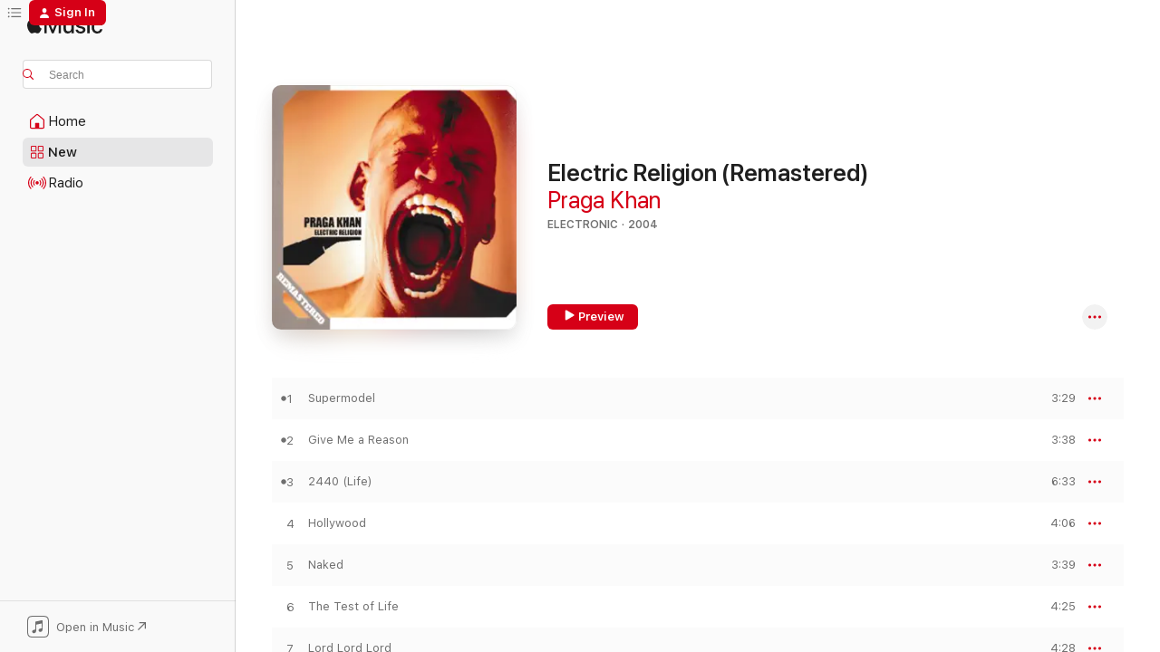

--- FILE ---
content_type: text/html
request_url: https://music.apple.com/us/album/electric-religion-remastered/1438888704
body_size: 24113
content:
<!DOCTYPE html>
<html dir="ltr" lang="en-US">
    <head>
        <!-- prettier-ignore -->
        <meta charset="utf-8">
        <!-- prettier-ignore -->
        <meta http-equiv="X-UA-Compatible" content="IE=edge">
        <!-- prettier-ignore -->
        <meta
            name="viewport"
            content="width=device-width,initial-scale=1,interactive-widget=resizes-content"
        >
        <!-- prettier-ignore -->
        <meta name="applicable-device" content="pc,mobile">
        <!-- prettier-ignore -->
        <meta name="referrer" content="strict-origin">
        <!-- prettier-ignore -->
        <link
            rel="apple-touch-icon"
            sizes="180x180"
            href="/assets/favicon/favicon-180.png"
        >
        <!-- prettier-ignore -->
        <link
            rel="icon"
            type="image/png"
            sizes="32x32"
            href="/assets/favicon/favicon-32.png"
        >
        <!-- prettier-ignore -->
        <link
            rel="icon"
            type="image/png"
            sizes="16x16"
            href="/assets/favicon/favicon-16.png"
        >
        <!-- prettier-ignore -->
        <link
            rel="mask-icon"
            href="/assets/favicon/favicon.svg"
            color="#fa233b"
        >
        <!-- prettier-ignore -->
        <link rel="manifest" href="/manifest.json">

        <title>‎Electric Religion (Remastered) - Album by Praga Khan - Apple Music</title><!-- HEAD_svelte-1cypuwr_START --><link rel="preconnect" href="//www.apple.com/wss/fonts" crossorigin="anonymous"><link rel="stylesheet" href="//www.apple.com/wss/fonts?families=SF+Pro,v4%7CSF+Pro+Icons,v1&amp;display=swap" type="text/css" referrerpolicy="strict-origin-when-cross-origin"><!-- HEAD_svelte-1cypuwr_END --><!-- HEAD_svelte-eg3hvx_START -->    <meta name="description" content="Listen to Electric Religion (Remastered) by Praga Khan on Apple Music. 2004. 15 Songs. Duration: 1 hour 3 minutes."> <meta name="keywords" content="listen, Electric Religion (Remastered), Praga Khan, music, singles, songs, Electronic, streaming music, apple music"> <link rel="canonical" href="https://music.apple.com/us/album/electric-religion-remastered/1438888704">   <link rel="alternate" type="application/json+oembed" href="https://music.apple.com/api/oembed?url=https%3A%2F%2Fmusic.apple.com%2Fus%2Falbum%2Felectric-religion-remastered%2F1438888704" title="Electric Religion (Remastered) by Praga Khan on Apple Music">  <meta name="al:ios:app_store_id" content="1108187390"> <meta name="al:ios:app_name" content="Apple Music"> <meta name="apple:content_id" content="1438888704"> <meta name="apple:title" content="Electric Religion (Remastered)"> <meta name="apple:description" content="Listen to Electric Religion (Remastered) by Praga Khan on Apple Music. 2004. 15 Songs. Duration: 1 hour 3 minutes.">   <meta property="og:title" content="Electric Religion (Remastered) by Praga Khan on Apple Music"> <meta property="og:description" content="Album · 2004 · 15 Songs"> <meta property="og:site_name" content="Apple Music - Web Player"> <meta property="og:url" content="https://music.apple.com/us/album/electric-religion-remastered/1438888704"> <meta property="og:image" content="https://is1-ssl.mzstatic.com/image/thumb/Music118/v4/e1/0b/c2/e10bc2d3-2e8a-6cc5-452b-1cc96b7fef6f/859728977565_cover.jpg/1200x630bf-60.jpg"> <meta property="og:image:secure_url" content="https://is1-ssl.mzstatic.com/image/thumb/Music118/v4/e1/0b/c2/e10bc2d3-2e8a-6cc5-452b-1cc96b7fef6f/859728977565_cover.jpg/1200x630bf-60.jpg"> <meta property="og:image:alt" content="Electric Religion (Remastered) by Praga Khan on Apple Music"> <meta property="og:image:width" content="1200"> <meta property="og:image:height" content="630"> <meta property="og:image:type" content="image/jpg"> <meta property="og:type" content="music.album"> <meta property="og:locale" content="en_US">  <meta property="music:song_count" content="15"> <meta property="music:song" content="https://music.apple.com/us/song/supermodel/1438888707"> <meta property="music:song:preview_url:secure_url" content="https://music.apple.com/us/song/supermodel/1438888707"> <meta property="music:song:disc" content="1"> <meta property="music:song:duration" content="PT3M29S"> <meta property="music:song:track" content="1">  <meta property="music:song" content="https://music.apple.com/us/song/give-me-a-reason/1438888708"> <meta property="music:song:preview_url:secure_url" content="https://music.apple.com/us/song/give-me-a-reason/1438888708"> <meta property="music:song:disc" content="1"> <meta property="music:song:duration" content="PT3M38S"> <meta property="music:song:track" content="2">  <meta property="music:song" content="https://music.apple.com/us/song/2440-life/1438888709"> <meta property="music:song:preview_url:secure_url" content="https://music.apple.com/us/song/2440-life/1438888709"> <meta property="music:song:disc" content="1"> <meta property="music:song:duration" content="PT6M33S"> <meta property="music:song:track" content="3">  <meta property="music:song" content="https://music.apple.com/us/song/hollywood/1438888710"> <meta property="music:song:preview_url:secure_url" content="https://music.apple.com/us/song/hollywood/1438888710"> <meta property="music:song:disc" content="1"> <meta property="music:song:duration" content="PT4M6S"> <meta property="music:song:track" content="4">  <meta property="music:song" content="https://music.apple.com/us/song/naked/1438888715"> <meta property="music:song:preview_url:secure_url" content="https://music.apple.com/us/song/naked/1438888715"> <meta property="music:song:disc" content="1"> <meta property="music:song:duration" content="PT3M39S"> <meta property="music:song:track" content="5">  <meta property="music:song" content="https://music.apple.com/us/song/the-test-of-life/1438888718"> <meta property="music:song:preview_url:secure_url" content="https://music.apple.com/us/song/the-test-of-life/1438888718"> <meta property="music:song:disc" content="1"> <meta property="music:song:duration" content="PT4M25S"> <meta property="music:song:track" content="6">  <meta property="music:song" content="https://music.apple.com/us/song/lord-lord-lord/1438888719"> <meta property="music:song:preview_url:secure_url" content="https://music.apple.com/us/song/lord-lord-lord/1438888719"> <meta property="music:song:disc" content="1"> <meta property="music:song:duration" content="PT4M28S"> <meta property="music:song:track" content="7">  <meta property="music:song" content="https://music.apple.com/us/song/love-and-hate/1438889141"> <meta property="music:song:preview_url:secure_url" content="https://music.apple.com/us/song/love-and-hate/1438889141"> <meta property="music:song:disc" content="1"> <meta property="music:song:duration" content="PT5M56S"> <meta property="music:song:track" content="8">  <meta property="music:song" content="https://music.apple.com/us/song/temptation/1438889146"> <meta property="music:song:preview_url:secure_url" content="https://music.apple.com/us/song/temptation/1438889146"> <meta property="music:song:disc" content="1"> <meta property="music:song:duration" content="PT3M38S"> <meta property="music:song:track" content="9">  <meta property="music:song" content="https://music.apple.com/us/song/mistress-of-dreams/1438889148"> <meta property="music:song:preview_url:secure_url" content="https://music.apple.com/us/song/mistress-of-dreams/1438889148"> <meta property="music:song:disc" content="1"> <meta property="music:song:duration" content="PT5M5S"> <meta property="music:song:track" content="10">  <meta property="music:song" content="https://music.apple.com/us/song/time/1438889150"> <meta property="music:song:preview_url:secure_url" content="https://music.apple.com/us/song/time/1438889150"> <meta property="music:song:disc" content="1"> <meta property="music:song:duration" content="PT4M10S"> <meta property="music:song:track" content="11">  <meta property="music:song" content="https://music.apple.com/us/song/sugar-sugar/1438889154"> <meta property="music:song:preview_url:secure_url" content="https://music.apple.com/us/song/sugar-sugar/1438889154"> <meta property="music:song:disc" content="1"> <meta property="music:song:duration" content="PT3M23S"> <meta property="music:song:track" content="12">  <meta property="music:song" content="https://music.apple.com/us/song/hurt-inside/1438889156"> <meta property="music:song:preview_url:secure_url" content="https://music.apple.com/us/song/hurt-inside/1438889156"> <meta property="music:song:disc" content="1"> <meta property="music:song:duration" content="PT3M43S"> <meta property="music:song:track" content="13">  <meta property="music:song" content="https://music.apple.com/us/song/bad-company/1438889159"> <meta property="music:song:preview_url:secure_url" content="https://music.apple.com/us/song/bad-company/1438889159"> <meta property="music:song:disc" content="1"> <meta property="music:song:duration" content="PT4M11S"> <meta property="music:song:track" content="14">  <meta property="music:song" content="https://music.apple.com/us/song/the-key-to-the-kingdom/1438889162"> <meta property="music:song:preview_url:secure_url" content="https://music.apple.com/us/song/the-key-to-the-kingdom/1438889162"> <meta property="music:song:disc" content="1"> <meta property="music:song:duration" content="PT3M18S"> <meta property="music:song:track" content="15">   <meta property="music:musician" content="https://music.apple.com/us/artist/praga-khan/80613649"> <meta property="music:release_date" content="2004-04-17T00:00:00.000Z">   <meta name="twitter:title" content="Electric Religion (Remastered) by Praga Khan on Apple Music"> <meta name="twitter:description" content="Album · 2004 · 15 Songs"> <meta name="twitter:site" content="@AppleMusic"> <meta name="twitter:image" content="https://is1-ssl.mzstatic.com/image/thumb/Music118/v4/e1/0b/c2/e10bc2d3-2e8a-6cc5-452b-1cc96b7fef6f/859728977565_cover.jpg/600x600bf-60.jpg"> <meta name="twitter:image:alt" content="Electric Religion (Remastered) by Praga Khan on Apple Music"> <meta name="twitter:card" content="summary">       <!-- HTML_TAG_START -->
                <script id=schema:music-album type="application/ld+json">
                    {"@context":"http://schema.org","@type":"MusicAlbum","name":"Electric Religion (Remastered)","description":"Listen to Electric Religion (Remastered) by Praga Khan on Apple Music. 2004. 15 Songs. Duration: 1 hour 3 minutes.","citation":[{"@type":"MusicAlbum","image":"https://is1-ssl.mzstatic.com/image/thumb/Music128/v4/6c/b0/09/6cb00967-b1c5-cf65-b215-83bdd95f9158/artwork.jpg/1200x630bb.jpg","url":"https://music.apple.com/us/album/diamonds-daggerz/1341929887","name":"Diamonds & Daggerz"},{"@type":"MusicAlbum","image":"https://is1-ssl.mzstatic.com/image/thumb/Music118/v4/4d/11/50/4d1150f2-7131-4044-f2aa-ed876cbaa976/00602547307095.rgb.jpg/1200x630bb.jpg","url":"https://music.apple.com/us/album/organic-remastered/1444045132","name":"Organic? (Remastered)"},{"@type":"MusicAlbum","image":"https://is1-ssl.mzstatic.com/image/thumb/Music/v4/85/fa/2f/85fa2f67-e113-b0ca-1542-ba40412359ad/cover.jpg/1200x630bb.jpg","url":"https://music.apple.com/us/album/five-oclock-my-ass-lets-tango-vol-1/522955260","name":"Five O'clock My Ass... Let's Tango, Vol. 1"},{"@type":"MusicAlbum","image":"https://is1-ssl.mzstatic.com/image/thumb/Music/fe/25/6a/mzi.ojksjitt.jpg/1200x630bb.jpg","url":"https://music.apple.com/us/album/club-meds/501586597","name":"Club Meds"},{"@type":"MusicAlbum","image":"https://is1-ssl.mzstatic.com/image/thumb/Music124/v4/3a/5c/f1/3a5cf10a-29b4-aa05-7663-ecedb3acb69b/mzi.hboyfoqp.jpg/1200x630bb.jpg","url":"https://music.apple.com/us/album/audio-blender/200220299","name":"Audio Blender"},{"@type":"MusicAlbum","image":"https://is1-ssl.mzstatic.com/image/thumb/Music/ec/3a/e4/mzi.lncqoqyf.jpg/1200x630bb.jpg","url":"https://music.apple.com/us/album/orbiting-cathedrals/205525322","name":"Orbiting Cathedrals"},{"@type":"MusicAlbum","image":"https://is1-ssl.mzstatic.com/image/thumb/Music/2e/a8/72/mzi.ihhenrea.tif/1200x630bb.jpg","url":"https://music.apple.com/us/album/holon/263595007","name":"Holon"},{"@type":"MusicAlbum","image":"https://is1-ssl.mzstatic.com/image/thumb/Music22/v4/2f/8c/77/2f8c7729-fcf2-2a2c-3098-323e55926232/cover.jpg/1200x630bb.jpg","url":"https://music.apple.com/us/album/slow-drive/1180530158","name":"Slow Drive"},{"@type":"MusicAlbum","image":"https://is1-ssl.mzstatic.com/image/thumb/Music49/v4/f1/db/d9/f1dbd906-ea20-ddf9-eef0-1888e1d8d2cd/cover.jpg/1200x630bb.jpg","url":"https://music.apple.com/us/album/corporate-power-feat-rahen/1098160824","name":"Corporate Power (feat. RaHen)"},{"@type":"MusicAlbum","image":"https://is1-ssl.mzstatic.com/image/thumb/Music116/v4/f7/f6/10/f7f6103d-6046-a29b-703a-ee2cefcb0e20/cover.jpg/1200x630bb.jpg","url":"https://music.apple.com/us/album/13-ways-to-m-e/1676004143","name":"13 Ways to M********e"}],"tracks":[{"@type":"MusicRecording","name":"Supermodel","duration":"PT3M29S","url":"https://music.apple.com/us/song/supermodel/1438888707","offers":{"@type":"Offer","category":"free","price":0},"audio":{"@type":"AudioObject","potentialAction":{"@type":"ListenAction","expectsAcceptanceOf":{"@type":"Offer","category":"free"},"target":{"@type":"EntryPoint","actionPlatform":"https://music.apple.com/us/song/supermodel/1438888707"}},"name":"Supermodel","contentUrl":"https://audio-ssl.itunes.apple.com/itunes-assets/AudioPreview115/v4/0f/32/2e/0f322edf-e345-a288-f27b-41afe8239b61/mzaf_14303158376142971676.plus.aac.ep.m4a","duration":"PT3M29S","uploadDate":"2004-04-17","thumbnailUrl":"https://is1-ssl.mzstatic.com/image/thumb/Music118/v4/e1/0b/c2/e10bc2d3-2e8a-6cc5-452b-1cc96b7fef6f/859728977565_cover.jpg/1200x630bb.jpg"}},{"@type":"MusicRecording","name":"Give Me a Reason","duration":"PT3M38S","url":"https://music.apple.com/us/song/give-me-a-reason/1438888708","offers":{"@type":"Offer","category":"free","price":0},"audio":{"@type":"AudioObject","potentialAction":{"@type":"ListenAction","expectsAcceptanceOf":{"@type":"Offer","category":"free"},"target":{"@type":"EntryPoint","actionPlatform":"https://music.apple.com/us/song/give-me-a-reason/1438888708"}},"name":"Give Me a Reason","contentUrl":"https://audio-ssl.itunes.apple.com/itunes-assets/AudioPreview128/v4/d2/61/6b/d2616b6d-ec65-9005-1801-5d75cedb9a95/mzaf_4482004073288057587.plus.aac.ep.m4a","duration":"PT3M38S","uploadDate":"2004-04-17","thumbnailUrl":"https://is1-ssl.mzstatic.com/image/thumb/Music118/v4/e1/0b/c2/e10bc2d3-2e8a-6cc5-452b-1cc96b7fef6f/859728977565_cover.jpg/1200x630bb.jpg"}},{"@type":"MusicRecording","name":"2440 (Life)","duration":"PT6M33S","url":"https://music.apple.com/us/song/2440-life/1438888709","offers":{"@type":"Offer","category":"free","price":0},"audio":{"@type":"AudioObject","potentialAction":{"@type":"ListenAction","expectsAcceptanceOf":{"@type":"Offer","category":"free"},"target":{"@type":"EntryPoint","actionPlatform":"https://music.apple.com/us/song/2440-life/1438888709"}},"name":"2440 (Life)","contentUrl":"https://audio-ssl.itunes.apple.com/itunes-assets/AudioPreview128/v4/64/9b/5f/649b5f01-ec50-5b0e-6034-89245e4b7aef/mzaf_8027689449971009789.plus.aac.ep.m4a","duration":"PT6M33S","uploadDate":"2004-04-17","thumbnailUrl":"https://is1-ssl.mzstatic.com/image/thumb/Music118/v4/e1/0b/c2/e10bc2d3-2e8a-6cc5-452b-1cc96b7fef6f/859728977565_cover.jpg/1200x630bb.jpg"}},{"@type":"MusicRecording","name":"Hollywood","duration":"PT4M6S","url":"https://music.apple.com/us/song/hollywood/1438888710","offers":{"@type":"Offer","category":"free","price":0},"audio":{"@type":"AudioObject","potentialAction":{"@type":"ListenAction","expectsAcceptanceOf":{"@type":"Offer","category":"free"},"target":{"@type":"EntryPoint","actionPlatform":"https://music.apple.com/us/song/hollywood/1438888710"}},"name":"Hollywood","contentUrl":"https://audio-ssl.itunes.apple.com/itunes-assets/AudioPreview128/v4/a0/8e/88/a08e8842-313a-5472-9b84-93e93b4dc9df/mzaf_6446824732974495925.plus.aac.ep.m4a","duration":"PT4M6S","uploadDate":"2004-04-17","thumbnailUrl":"https://is1-ssl.mzstatic.com/image/thumb/Music118/v4/e1/0b/c2/e10bc2d3-2e8a-6cc5-452b-1cc96b7fef6f/859728977565_cover.jpg/1200x630bb.jpg"}},{"@type":"MusicRecording","name":"Naked","duration":"PT3M39S","url":"https://music.apple.com/us/song/naked/1438888715","offers":{"@type":"Offer","category":"free","price":0},"audio":{"@type":"AudioObject","potentialAction":{"@type":"ListenAction","expectsAcceptanceOf":{"@type":"Offer","category":"free"},"target":{"@type":"EntryPoint","actionPlatform":"https://music.apple.com/us/song/naked/1438888715"}},"name":"Naked","contentUrl":"https://audio-ssl.itunes.apple.com/itunes-assets/AudioPreview128/v4/97/97/9f/97979fae-07c4-a9b1-09ec-a0e72050b70c/mzaf_6232117232514939144.plus.aac.ep.m4a","duration":"PT3M39S","uploadDate":"2004-04-17","thumbnailUrl":"https://is1-ssl.mzstatic.com/image/thumb/Music118/v4/e1/0b/c2/e10bc2d3-2e8a-6cc5-452b-1cc96b7fef6f/859728977565_cover.jpg/1200x630bb.jpg"}},{"@type":"MusicRecording","name":"The Test of Life","duration":"PT4M25S","url":"https://music.apple.com/us/song/the-test-of-life/1438888718","offers":{"@type":"Offer","category":"free","price":0},"audio":{"@type":"AudioObject","potentialAction":{"@type":"ListenAction","expectsAcceptanceOf":{"@type":"Offer","category":"free"},"target":{"@type":"EntryPoint","actionPlatform":"https://music.apple.com/us/song/the-test-of-life/1438888718"}},"name":"The Test of Life","contentUrl":"https://audio-ssl.itunes.apple.com/itunes-assets/AudioPreview128/v4/2a/75/79/2a757950-cb27-eee5-4d61-1d17d23bef2f/mzaf_8948487022805859599.plus.aac.ep.m4a","duration":"PT4M25S","uploadDate":"2004-04-17","thumbnailUrl":"https://is1-ssl.mzstatic.com/image/thumb/Music118/v4/e1/0b/c2/e10bc2d3-2e8a-6cc5-452b-1cc96b7fef6f/859728977565_cover.jpg/1200x630bb.jpg"}},{"@type":"MusicRecording","name":"Lord Lord Lord","duration":"PT4M28S","url":"https://music.apple.com/us/song/lord-lord-lord/1438888719","offers":{"@type":"Offer","category":"free","price":0},"audio":{"@type":"AudioObject","potentialAction":{"@type":"ListenAction","expectsAcceptanceOf":{"@type":"Offer","category":"free"},"target":{"@type":"EntryPoint","actionPlatform":"https://music.apple.com/us/song/lord-lord-lord/1438888719"}},"name":"Lord Lord Lord","contentUrl":"https://audio-ssl.itunes.apple.com/itunes-assets/AudioPreview128/v4/f2/ff/8b/f2ff8baf-9d87-5f28-fbfa-5d0df2338595/mzaf_5397888642126340423.plus.aac.ep.m4a","duration":"PT4M28S","uploadDate":"2004-04-17","thumbnailUrl":"https://is1-ssl.mzstatic.com/image/thumb/Music118/v4/e1/0b/c2/e10bc2d3-2e8a-6cc5-452b-1cc96b7fef6f/859728977565_cover.jpg/1200x630bb.jpg"}},{"@type":"MusicRecording","name":"Love and Hate","duration":"PT5M56S","url":"https://music.apple.com/us/song/love-and-hate/1438889141","offers":{"@type":"Offer","category":"free","price":0},"audio":{"@type":"AudioObject","potentialAction":{"@type":"ListenAction","expectsAcceptanceOf":{"@type":"Offer","category":"free"},"target":{"@type":"EntryPoint","actionPlatform":"https://music.apple.com/us/song/love-and-hate/1438889141"}},"name":"Love and Hate","contentUrl":"https://audio-ssl.itunes.apple.com/itunes-assets/AudioPreview118/v4/4c/07/6f/4c076f8c-fdaa-2c00-70fc-690cf84ea078/mzaf_9057592644431830564.plus.aac.ep.m4a","duration":"PT5M56S","uploadDate":"2004-04-17","thumbnailUrl":"https://is1-ssl.mzstatic.com/image/thumb/Music118/v4/e1/0b/c2/e10bc2d3-2e8a-6cc5-452b-1cc96b7fef6f/859728977565_cover.jpg/1200x630bb.jpg"}},{"@type":"MusicRecording","name":"Temptation","duration":"PT3M38S","url":"https://music.apple.com/us/song/temptation/1438889146","offers":{"@type":"Offer","category":"free","price":0},"audio":{"@type":"AudioObject","potentialAction":{"@type":"ListenAction","expectsAcceptanceOf":{"@type":"Offer","category":"free"},"target":{"@type":"EntryPoint","actionPlatform":"https://music.apple.com/us/song/temptation/1438889146"}},"name":"Temptation","contentUrl":"https://audio-ssl.itunes.apple.com/itunes-assets/AudioPreview128/v4/08/36/4e/08364e87-d0ac-cb13-4f33-1a250125e01e/mzaf_6769589625697257844.plus.aac.ep.m4a","duration":"PT3M38S","uploadDate":"2004-04-17","thumbnailUrl":"https://is1-ssl.mzstatic.com/image/thumb/Music118/v4/e1/0b/c2/e10bc2d3-2e8a-6cc5-452b-1cc96b7fef6f/859728977565_cover.jpg/1200x630bb.jpg"}},{"@type":"MusicRecording","name":"Mistress of Dreams","duration":"PT5M5S","url":"https://music.apple.com/us/song/mistress-of-dreams/1438889148","offers":{"@type":"Offer","category":"free","price":0},"audio":{"@type":"AudioObject","potentialAction":{"@type":"ListenAction","expectsAcceptanceOf":{"@type":"Offer","category":"free"},"target":{"@type":"EntryPoint","actionPlatform":"https://music.apple.com/us/song/mistress-of-dreams/1438889148"}},"name":"Mistress of Dreams","contentUrl":"https://audio-ssl.itunes.apple.com/itunes-assets/AudioPreview128/v4/d7/14/6f/d7146f2c-40f9-7975-900c-faa74f25439e/mzaf_7137889303350737549.plus.aac.ep.m4a","duration":"PT5M5S","uploadDate":"2004-04-17","thumbnailUrl":"https://is1-ssl.mzstatic.com/image/thumb/Music118/v4/e1/0b/c2/e10bc2d3-2e8a-6cc5-452b-1cc96b7fef6f/859728977565_cover.jpg/1200x630bb.jpg"}},{"@type":"MusicRecording","name":"Time","duration":"PT4M10S","url":"https://music.apple.com/us/song/time/1438889150","offers":{"@type":"Offer","category":"free","price":0},"audio":{"@type":"AudioObject","potentialAction":{"@type":"ListenAction","expectsAcceptanceOf":{"@type":"Offer","category":"free"},"target":{"@type":"EntryPoint","actionPlatform":"https://music.apple.com/us/song/time/1438889150"}},"name":"Time","contentUrl":"https://audio-ssl.itunes.apple.com/itunes-assets/AudioPreview128/v4/5d/92/1d/5d921daa-0dd2-8c87-84fa-b985306dca6e/mzaf_6779297028650904545.plus.aac.ep.m4a","duration":"PT4M10S","uploadDate":"2004-04-17","thumbnailUrl":"https://is1-ssl.mzstatic.com/image/thumb/Music118/v4/e1/0b/c2/e10bc2d3-2e8a-6cc5-452b-1cc96b7fef6f/859728977565_cover.jpg/1200x630bb.jpg"}},{"@type":"MusicRecording","name":"Sugar Sugar","duration":"PT3M23S","url":"https://music.apple.com/us/song/sugar-sugar/1438889154","offers":{"@type":"Offer","category":"free","price":0},"audio":{"@type":"AudioObject","potentialAction":{"@type":"ListenAction","expectsAcceptanceOf":{"@type":"Offer","category":"free"},"target":{"@type":"EntryPoint","actionPlatform":"https://music.apple.com/us/song/sugar-sugar/1438889154"}},"name":"Sugar Sugar","contentUrl":"https://audio-ssl.itunes.apple.com/itunes-assets/AudioPreview128/v4/df/6e/bc/df6ebc52-d2c6-5b26-ad5f-bd8ad8c8060a/mzaf_7243637237382336740.plus.aac.ep.m4a","duration":"PT3M23S","uploadDate":"2004-04-17","thumbnailUrl":"https://is1-ssl.mzstatic.com/image/thumb/Music118/v4/e1/0b/c2/e10bc2d3-2e8a-6cc5-452b-1cc96b7fef6f/859728977565_cover.jpg/1200x630bb.jpg"}},{"@type":"MusicRecording","name":"Hurt Inside","duration":"PT3M43S","url":"https://music.apple.com/us/song/hurt-inside/1438889156","offers":{"@type":"Offer","category":"free","price":0},"audio":{"@type":"AudioObject","potentialAction":{"@type":"ListenAction","expectsAcceptanceOf":{"@type":"Offer","category":"free"},"target":{"@type":"EntryPoint","actionPlatform":"https://music.apple.com/us/song/hurt-inside/1438889156"}},"name":"Hurt Inside","contentUrl":"https://audio-ssl.itunes.apple.com/itunes-assets/AudioPreview118/v4/d0/04/a3/d004a3f9-17e6-4b39-5663-e5d5371927d0/mzaf_2965896327530620888.plus.aac.ep.m4a","duration":"PT3M43S","uploadDate":"2004-04-17","thumbnailUrl":"https://is1-ssl.mzstatic.com/image/thumb/Music118/v4/e1/0b/c2/e10bc2d3-2e8a-6cc5-452b-1cc96b7fef6f/859728977565_cover.jpg/1200x630bb.jpg"}},{"@type":"MusicRecording","name":"Bad Company","duration":"PT4M11S","url":"https://music.apple.com/us/song/bad-company/1438889159","offers":{"@type":"Offer","category":"free","price":0},"audio":{"@type":"AudioObject","potentialAction":{"@type":"ListenAction","expectsAcceptanceOf":{"@type":"Offer","category":"free"},"target":{"@type":"EntryPoint","actionPlatform":"https://music.apple.com/us/song/bad-company/1438889159"}},"name":"Bad Company","contentUrl":"https://audio-ssl.itunes.apple.com/itunes-assets/AudioPreview125/v4/a0/47/73/a0477363-aa8e-561e-d35a-b3178126c6c3/mzaf_4142296109733298386.plus.aac.ep.m4a","duration":"PT4M11S","uploadDate":"2004-04-17","thumbnailUrl":"https://is1-ssl.mzstatic.com/image/thumb/Music118/v4/e1/0b/c2/e10bc2d3-2e8a-6cc5-452b-1cc96b7fef6f/859728977565_cover.jpg/1200x630bb.jpg"}},{"@type":"MusicRecording","name":"The Key to the Kingdom","duration":"PT3M18S","url":"https://music.apple.com/us/song/the-key-to-the-kingdom/1438889162","offers":{"@type":"Offer","category":"free","price":0},"audio":{"@type":"AudioObject","potentialAction":{"@type":"ListenAction","expectsAcceptanceOf":{"@type":"Offer","category":"free"},"target":{"@type":"EntryPoint","actionPlatform":"https://music.apple.com/us/song/the-key-to-the-kingdom/1438889162"}},"name":"The Key to the Kingdom","contentUrl":"https://audio-ssl.itunes.apple.com/itunes-assets/AudioPreview128/v4/92/a2/01/92a201a8-111e-e381-a965-4171ececde8f/mzaf_1032087822587391049.plus.aac.ep.m4a","duration":"PT3M18S","uploadDate":"2004-04-17","thumbnailUrl":"https://is1-ssl.mzstatic.com/image/thumb/Music118/v4/e1/0b/c2/e10bc2d3-2e8a-6cc5-452b-1cc96b7fef6f/859728977565_cover.jpg/1200x630bb.jpg"}}],"workExample":[{"@type":"MusicAlbum","image":"https://is1-ssl.mzstatic.com/image/thumb/Music118/v4/1a/d7/f4/1ad7f4e4-918e-803c-5b2a-9a075a7369b2/060768801622_cover.jpg/1200x630bb.jpg","url":"https://music.apple.com/us/album/pragamatic-remastered/1439103288","name":"Pragamatic (Remastered)"},{"@type":"MusicAlbum","image":"https://is1-ssl.mzstatic.com/image/thumb/Music118/v4/88/02/bd/8802bdf8-4dea-9a02-76c2-252dce59cc6d/0724352022922_cover.jpg/1200x630bb.jpg","url":"https://music.apple.com/us/album/twenty-first-century-skin-remastered/1439105838","name":"Twenty First Century Skin (Remastered)"},{"@type":"MusicAlbum","image":"https://is1-ssl.mzstatic.com/image/thumb/Music118/v4/e5/04/93/e504933d-cab5-c8c8-36f6-a4c2d2e351f6/859728981814_cover.jpg/1200x630bb.jpg","url":"https://music.apple.com/us/album/mindgames/1438581312","name":"MindGames"},{"@type":"MusicAlbum","image":"https://is1-ssl.mzstatic.com/image/thumb/Music118/v4/e3/f3/cf/e3f3cf60-18a7-b471-20d0-7f85562a9c03/859728976070_cover.jpg/1200x630bb.jpg","url":"https://music.apple.com/us/album/mutant-funk-remastered/1439105078","name":"Mutant Funk (Remastered)"},{"@type":"MusicAlbum","image":"https://is1-ssl.mzstatic.com/image/thumb/Music124/v4/31/cb/4b/31cb4b8b-c5e6-8969-a514-cf282b59f4f6/859737171442_cover.jpg/1200x630bb.jpg","url":"https://music.apple.com/us/album/the-very-best-of-30-years-1990-2020/1498583882","name":"The Very Best of 30 Years (1990-2020)"},{"@type":"MusicAlbum","image":"https://is1-ssl.mzstatic.com/image/thumb/Music128/v4/53/37/d3/5337d3e4-ba4c-17d9-d92a-d6a2af4382e0/859728964497_cover.jpg/1200x630bb.jpg","url":"https://music.apple.com/us/album/conquers-your-love-2018-remastered-version/1439103497","name":"Conquers Your Love (2018 Remastered Version)"},{"@type":"MusicAlbum","image":"https://is1-ssl.mzstatic.com/image/thumb/Music124/v4/3a/2a/19/3a2a19b0-d571-d9a9-f3ad-ca1a66b71d34/859728981159_cover.jpg/1200x630bb.jpg","url":"https://music.apple.com/us/album/soundscraper-remastered/1438889942","name":"Soundscraper (Remastered)"},{"@type":"MusicAlbum","image":"https://is1-ssl.mzstatic.com/image/thumb/Music118/v4/5f/bd/b2/5fbdb2c9-a0f9-71c6-faa1-27808c0bf136/859728994135_cover.jpg/1200x630bb.jpg","url":"https://music.apple.com/us/album/mixed-up/1439224871","name":"Mixed Up"},{"@type":"MusicAlbum","image":"https://is1-ssl.mzstatic.com/image/thumb/Music118/v4/86/a9/ce/86a9cee1-eeef-dca2-5a6c-0c918372178e/859728976957_cover.jpg/1200x630bb.jpg","url":"https://music.apple.com/us/album/freakazoidz-remastered/1440198213","name":"Freakazoidz (Remastered)"},{"@type":"MusicAlbum","image":"https://is1-ssl.mzstatic.com/image/thumb/Music128/v4/fc/2f/60/fc2f605f-928c-e936-9f97-bd6e74b1dacf/859728982514_cover.jpg/1200x630bb.jpg","url":"https://music.apple.com/us/album/soulsplitter-remastered/1439102940","name":"SoulSplitter (Remastered)"},{"@type":"MusicAlbum","image":"https://is1-ssl.mzstatic.com/image/thumb/Music114/v4/c7/8f/ad/c78fad87-20b9-8ca3-948c-7b52ff6d4726/artwork.jpg/1200x630bb.jpg","url":"https://music.apple.com/us/album/the-next-dimension-live/1546502378","name":"The Next Dimension (live)"},{"@type":"MusicAlbum","image":"https://is1-ssl.mzstatic.com/image/thumb/Music18/v4/6f/9d/09/6f9d0902-f3c8-e481-a73d-18e527215c62/8718723067393.jpg/1200x630bb.jpg","url":"https://music.apple.com/us/album/breakfast-in-vegas-feat-praga-khan-ep/1104381023","name":"Breakfast in Vegas (feat. Praga Khan) - EP"},{"@type":"MusicAlbum","image":"https://is1-ssl.mzstatic.com/image/thumb/Music124/v4/f3/0f/4c/f30f4ca5-1c75-2c07-56e3-143f05469928/artwork.jpg/1200x630bb.jpg","url":"https://music.apple.com/us/album/twenty-first-century-skinned/1547715258","name":"Twenty First Century Skinned"},{"@type":"MusicAlbum","image":"https://is1-ssl.mzstatic.com/image/thumb/Music124/v4/ba/a7/ce/baa7ce52-de30-ca24-eaa4-691c67abeee8/artwork.jpg/1200x630bb.jpg","url":"https://music.apple.com/us/album/falling-original-motion-picture-soundtrack/1547127601","name":"Falling (Original Motion Picture Soundtrack)"},{"@type":"MusicAlbum","image":"https://is1-ssl.mzstatic.com/image/thumb/Music114/v4/9a/20/6e/9a206e22-5954-6d31-57be-b6adc49114ad/artwork.jpg/1200x630bb.jpg","url":"https://music.apple.com/us/album/not-strictly-rubens-by-the-royal-ballet-of-flanders/1546551159","name":"Not Strictly Rubens by the Royal Ballet of Flanders"},{"@type":"MusicRecording","name":"Supermodel","duration":"PT3M29S","url":"https://music.apple.com/us/song/supermodel/1438888707","offers":{"@type":"Offer","category":"free","price":0},"audio":{"@type":"AudioObject","potentialAction":{"@type":"ListenAction","expectsAcceptanceOf":{"@type":"Offer","category":"free"},"target":{"@type":"EntryPoint","actionPlatform":"https://music.apple.com/us/song/supermodel/1438888707"}},"name":"Supermodel","contentUrl":"https://audio-ssl.itunes.apple.com/itunes-assets/AudioPreview115/v4/0f/32/2e/0f322edf-e345-a288-f27b-41afe8239b61/mzaf_14303158376142971676.plus.aac.ep.m4a","duration":"PT3M29S","uploadDate":"2004-04-17","thumbnailUrl":"https://is1-ssl.mzstatic.com/image/thumb/Music118/v4/e1/0b/c2/e10bc2d3-2e8a-6cc5-452b-1cc96b7fef6f/859728977565_cover.jpg/1200x630bb.jpg"}},{"@type":"MusicRecording","name":"Give Me a Reason","duration":"PT3M38S","url":"https://music.apple.com/us/song/give-me-a-reason/1438888708","offers":{"@type":"Offer","category":"free","price":0},"audio":{"@type":"AudioObject","potentialAction":{"@type":"ListenAction","expectsAcceptanceOf":{"@type":"Offer","category":"free"},"target":{"@type":"EntryPoint","actionPlatform":"https://music.apple.com/us/song/give-me-a-reason/1438888708"}},"name":"Give Me a Reason","contentUrl":"https://audio-ssl.itunes.apple.com/itunes-assets/AudioPreview128/v4/d2/61/6b/d2616b6d-ec65-9005-1801-5d75cedb9a95/mzaf_4482004073288057587.plus.aac.ep.m4a","duration":"PT3M38S","uploadDate":"2004-04-17","thumbnailUrl":"https://is1-ssl.mzstatic.com/image/thumb/Music118/v4/e1/0b/c2/e10bc2d3-2e8a-6cc5-452b-1cc96b7fef6f/859728977565_cover.jpg/1200x630bb.jpg"}},{"@type":"MusicRecording","name":"2440 (Life)","duration":"PT6M33S","url":"https://music.apple.com/us/song/2440-life/1438888709","offers":{"@type":"Offer","category":"free","price":0},"audio":{"@type":"AudioObject","potentialAction":{"@type":"ListenAction","expectsAcceptanceOf":{"@type":"Offer","category":"free"},"target":{"@type":"EntryPoint","actionPlatform":"https://music.apple.com/us/song/2440-life/1438888709"}},"name":"2440 (Life)","contentUrl":"https://audio-ssl.itunes.apple.com/itunes-assets/AudioPreview128/v4/64/9b/5f/649b5f01-ec50-5b0e-6034-89245e4b7aef/mzaf_8027689449971009789.plus.aac.ep.m4a","duration":"PT6M33S","uploadDate":"2004-04-17","thumbnailUrl":"https://is1-ssl.mzstatic.com/image/thumb/Music118/v4/e1/0b/c2/e10bc2d3-2e8a-6cc5-452b-1cc96b7fef6f/859728977565_cover.jpg/1200x630bb.jpg"}},{"@type":"MusicRecording","name":"Hollywood","duration":"PT4M6S","url":"https://music.apple.com/us/song/hollywood/1438888710","offers":{"@type":"Offer","category":"free","price":0},"audio":{"@type":"AudioObject","potentialAction":{"@type":"ListenAction","expectsAcceptanceOf":{"@type":"Offer","category":"free"},"target":{"@type":"EntryPoint","actionPlatform":"https://music.apple.com/us/song/hollywood/1438888710"}},"name":"Hollywood","contentUrl":"https://audio-ssl.itunes.apple.com/itunes-assets/AudioPreview128/v4/a0/8e/88/a08e8842-313a-5472-9b84-93e93b4dc9df/mzaf_6446824732974495925.plus.aac.ep.m4a","duration":"PT4M6S","uploadDate":"2004-04-17","thumbnailUrl":"https://is1-ssl.mzstatic.com/image/thumb/Music118/v4/e1/0b/c2/e10bc2d3-2e8a-6cc5-452b-1cc96b7fef6f/859728977565_cover.jpg/1200x630bb.jpg"}},{"@type":"MusicRecording","name":"Naked","duration":"PT3M39S","url":"https://music.apple.com/us/song/naked/1438888715","offers":{"@type":"Offer","category":"free","price":0},"audio":{"@type":"AudioObject","potentialAction":{"@type":"ListenAction","expectsAcceptanceOf":{"@type":"Offer","category":"free"},"target":{"@type":"EntryPoint","actionPlatform":"https://music.apple.com/us/song/naked/1438888715"}},"name":"Naked","contentUrl":"https://audio-ssl.itunes.apple.com/itunes-assets/AudioPreview128/v4/97/97/9f/97979fae-07c4-a9b1-09ec-a0e72050b70c/mzaf_6232117232514939144.plus.aac.ep.m4a","duration":"PT3M39S","uploadDate":"2004-04-17","thumbnailUrl":"https://is1-ssl.mzstatic.com/image/thumb/Music118/v4/e1/0b/c2/e10bc2d3-2e8a-6cc5-452b-1cc96b7fef6f/859728977565_cover.jpg/1200x630bb.jpg"}},{"@type":"MusicRecording","name":"The Test of Life","duration":"PT4M25S","url":"https://music.apple.com/us/song/the-test-of-life/1438888718","offers":{"@type":"Offer","category":"free","price":0},"audio":{"@type":"AudioObject","potentialAction":{"@type":"ListenAction","expectsAcceptanceOf":{"@type":"Offer","category":"free"},"target":{"@type":"EntryPoint","actionPlatform":"https://music.apple.com/us/song/the-test-of-life/1438888718"}},"name":"The Test of Life","contentUrl":"https://audio-ssl.itunes.apple.com/itunes-assets/AudioPreview128/v4/2a/75/79/2a757950-cb27-eee5-4d61-1d17d23bef2f/mzaf_8948487022805859599.plus.aac.ep.m4a","duration":"PT4M25S","uploadDate":"2004-04-17","thumbnailUrl":"https://is1-ssl.mzstatic.com/image/thumb/Music118/v4/e1/0b/c2/e10bc2d3-2e8a-6cc5-452b-1cc96b7fef6f/859728977565_cover.jpg/1200x630bb.jpg"}},{"@type":"MusicRecording","name":"Lord Lord Lord","duration":"PT4M28S","url":"https://music.apple.com/us/song/lord-lord-lord/1438888719","offers":{"@type":"Offer","category":"free","price":0},"audio":{"@type":"AudioObject","potentialAction":{"@type":"ListenAction","expectsAcceptanceOf":{"@type":"Offer","category":"free"},"target":{"@type":"EntryPoint","actionPlatform":"https://music.apple.com/us/song/lord-lord-lord/1438888719"}},"name":"Lord Lord Lord","contentUrl":"https://audio-ssl.itunes.apple.com/itunes-assets/AudioPreview128/v4/f2/ff/8b/f2ff8baf-9d87-5f28-fbfa-5d0df2338595/mzaf_5397888642126340423.plus.aac.ep.m4a","duration":"PT4M28S","uploadDate":"2004-04-17","thumbnailUrl":"https://is1-ssl.mzstatic.com/image/thumb/Music118/v4/e1/0b/c2/e10bc2d3-2e8a-6cc5-452b-1cc96b7fef6f/859728977565_cover.jpg/1200x630bb.jpg"}},{"@type":"MusicRecording","name":"Love and Hate","duration":"PT5M56S","url":"https://music.apple.com/us/song/love-and-hate/1438889141","offers":{"@type":"Offer","category":"free","price":0},"audio":{"@type":"AudioObject","potentialAction":{"@type":"ListenAction","expectsAcceptanceOf":{"@type":"Offer","category":"free"},"target":{"@type":"EntryPoint","actionPlatform":"https://music.apple.com/us/song/love-and-hate/1438889141"}},"name":"Love and Hate","contentUrl":"https://audio-ssl.itunes.apple.com/itunes-assets/AudioPreview118/v4/4c/07/6f/4c076f8c-fdaa-2c00-70fc-690cf84ea078/mzaf_9057592644431830564.plus.aac.ep.m4a","duration":"PT5M56S","uploadDate":"2004-04-17","thumbnailUrl":"https://is1-ssl.mzstatic.com/image/thumb/Music118/v4/e1/0b/c2/e10bc2d3-2e8a-6cc5-452b-1cc96b7fef6f/859728977565_cover.jpg/1200x630bb.jpg"}},{"@type":"MusicRecording","name":"Temptation","duration":"PT3M38S","url":"https://music.apple.com/us/song/temptation/1438889146","offers":{"@type":"Offer","category":"free","price":0},"audio":{"@type":"AudioObject","potentialAction":{"@type":"ListenAction","expectsAcceptanceOf":{"@type":"Offer","category":"free"},"target":{"@type":"EntryPoint","actionPlatform":"https://music.apple.com/us/song/temptation/1438889146"}},"name":"Temptation","contentUrl":"https://audio-ssl.itunes.apple.com/itunes-assets/AudioPreview128/v4/08/36/4e/08364e87-d0ac-cb13-4f33-1a250125e01e/mzaf_6769589625697257844.plus.aac.ep.m4a","duration":"PT3M38S","uploadDate":"2004-04-17","thumbnailUrl":"https://is1-ssl.mzstatic.com/image/thumb/Music118/v4/e1/0b/c2/e10bc2d3-2e8a-6cc5-452b-1cc96b7fef6f/859728977565_cover.jpg/1200x630bb.jpg"}},{"@type":"MusicRecording","name":"Mistress of Dreams","duration":"PT5M5S","url":"https://music.apple.com/us/song/mistress-of-dreams/1438889148","offers":{"@type":"Offer","category":"free","price":0},"audio":{"@type":"AudioObject","potentialAction":{"@type":"ListenAction","expectsAcceptanceOf":{"@type":"Offer","category":"free"},"target":{"@type":"EntryPoint","actionPlatform":"https://music.apple.com/us/song/mistress-of-dreams/1438889148"}},"name":"Mistress of Dreams","contentUrl":"https://audio-ssl.itunes.apple.com/itunes-assets/AudioPreview128/v4/d7/14/6f/d7146f2c-40f9-7975-900c-faa74f25439e/mzaf_7137889303350737549.plus.aac.ep.m4a","duration":"PT5M5S","uploadDate":"2004-04-17","thumbnailUrl":"https://is1-ssl.mzstatic.com/image/thumb/Music118/v4/e1/0b/c2/e10bc2d3-2e8a-6cc5-452b-1cc96b7fef6f/859728977565_cover.jpg/1200x630bb.jpg"}},{"@type":"MusicRecording","name":"Time","duration":"PT4M10S","url":"https://music.apple.com/us/song/time/1438889150","offers":{"@type":"Offer","category":"free","price":0},"audio":{"@type":"AudioObject","potentialAction":{"@type":"ListenAction","expectsAcceptanceOf":{"@type":"Offer","category":"free"},"target":{"@type":"EntryPoint","actionPlatform":"https://music.apple.com/us/song/time/1438889150"}},"name":"Time","contentUrl":"https://audio-ssl.itunes.apple.com/itunes-assets/AudioPreview128/v4/5d/92/1d/5d921daa-0dd2-8c87-84fa-b985306dca6e/mzaf_6779297028650904545.plus.aac.ep.m4a","duration":"PT4M10S","uploadDate":"2004-04-17","thumbnailUrl":"https://is1-ssl.mzstatic.com/image/thumb/Music118/v4/e1/0b/c2/e10bc2d3-2e8a-6cc5-452b-1cc96b7fef6f/859728977565_cover.jpg/1200x630bb.jpg"}},{"@type":"MusicRecording","name":"Sugar Sugar","duration":"PT3M23S","url":"https://music.apple.com/us/song/sugar-sugar/1438889154","offers":{"@type":"Offer","category":"free","price":0},"audio":{"@type":"AudioObject","potentialAction":{"@type":"ListenAction","expectsAcceptanceOf":{"@type":"Offer","category":"free"},"target":{"@type":"EntryPoint","actionPlatform":"https://music.apple.com/us/song/sugar-sugar/1438889154"}},"name":"Sugar Sugar","contentUrl":"https://audio-ssl.itunes.apple.com/itunes-assets/AudioPreview128/v4/df/6e/bc/df6ebc52-d2c6-5b26-ad5f-bd8ad8c8060a/mzaf_7243637237382336740.plus.aac.ep.m4a","duration":"PT3M23S","uploadDate":"2004-04-17","thumbnailUrl":"https://is1-ssl.mzstatic.com/image/thumb/Music118/v4/e1/0b/c2/e10bc2d3-2e8a-6cc5-452b-1cc96b7fef6f/859728977565_cover.jpg/1200x630bb.jpg"}},{"@type":"MusicRecording","name":"Hurt Inside","duration":"PT3M43S","url":"https://music.apple.com/us/song/hurt-inside/1438889156","offers":{"@type":"Offer","category":"free","price":0},"audio":{"@type":"AudioObject","potentialAction":{"@type":"ListenAction","expectsAcceptanceOf":{"@type":"Offer","category":"free"},"target":{"@type":"EntryPoint","actionPlatform":"https://music.apple.com/us/song/hurt-inside/1438889156"}},"name":"Hurt Inside","contentUrl":"https://audio-ssl.itunes.apple.com/itunes-assets/AudioPreview118/v4/d0/04/a3/d004a3f9-17e6-4b39-5663-e5d5371927d0/mzaf_2965896327530620888.plus.aac.ep.m4a","duration":"PT3M43S","uploadDate":"2004-04-17","thumbnailUrl":"https://is1-ssl.mzstatic.com/image/thumb/Music118/v4/e1/0b/c2/e10bc2d3-2e8a-6cc5-452b-1cc96b7fef6f/859728977565_cover.jpg/1200x630bb.jpg"}},{"@type":"MusicRecording","name":"Bad Company","duration":"PT4M11S","url":"https://music.apple.com/us/song/bad-company/1438889159","offers":{"@type":"Offer","category":"free","price":0},"audio":{"@type":"AudioObject","potentialAction":{"@type":"ListenAction","expectsAcceptanceOf":{"@type":"Offer","category":"free"},"target":{"@type":"EntryPoint","actionPlatform":"https://music.apple.com/us/song/bad-company/1438889159"}},"name":"Bad Company","contentUrl":"https://audio-ssl.itunes.apple.com/itunes-assets/AudioPreview125/v4/a0/47/73/a0477363-aa8e-561e-d35a-b3178126c6c3/mzaf_4142296109733298386.plus.aac.ep.m4a","duration":"PT4M11S","uploadDate":"2004-04-17","thumbnailUrl":"https://is1-ssl.mzstatic.com/image/thumb/Music118/v4/e1/0b/c2/e10bc2d3-2e8a-6cc5-452b-1cc96b7fef6f/859728977565_cover.jpg/1200x630bb.jpg"}},{"@type":"MusicRecording","name":"The Key to the Kingdom","duration":"PT3M18S","url":"https://music.apple.com/us/song/the-key-to-the-kingdom/1438889162","offers":{"@type":"Offer","category":"free","price":0},"audio":{"@type":"AudioObject","potentialAction":{"@type":"ListenAction","expectsAcceptanceOf":{"@type":"Offer","category":"free"},"target":{"@type":"EntryPoint","actionPlatform":"https://music.apple.com/us/song/the-key-to-the-kingdom/1438889162"}},"name":"The Key to the Kingdom","contentUrl":"https://audio-ssl.itunes.apple.com/itunes-assets/AudioPreview128/v4/92/a2/01/92a201a8-111e-e381-a965-4171ececde8f/mzaf_1032087822587391049.plus.aac.ep.m4a","duration":"PT3M18S","uploadDate":"2004-04-17","thumbnailUrl":"https://is1-ssl.mzstatic.com/image/thumb/Music118/v4/e1/0b/c2/e10bc2d3-2e8a-6cc5-452b-1cc96b7fef6f/859728977565_cover.jpg/1200x630bb.jpg"}}],"url":"https://music.apple.com/us/album/electric-religion-remastered/1438888704","image":"https://is1-ssl.mzstatic.com/image/thumb/Music118/v4/e1/0b/c2/e10bc2d3-2e8a-6cc5-452b-1cc96b7fef6f/859728977565_cover.jpg/1200x630bb.jpg","potentialAction":{"@type":"ListenAction","expectsAcceptanceOf":{"@type":"Offer","category":"free"},"target":{"@type":"EntryPoint","actionPlatform":"https://music.apple.com/us/album/electric-religion-remastered/1438888704"}},"genre":["Electronic","Music","Dance"],"datePublished":"2004-04-17","byArtist":[{"@type":"MusicGroup","url":"https://music.apple.com/us/artist/praga-khan/80613649","name":"Praga Khan"}]}
                </script>
                <!-- HTML_TAG_END -->    <!-- HEAD_svelte-eg3hvx_END -->
      <script type="module" crossorigin src="/assets/index~8a6f659a1b.js"></script>
      <link rel="stylesheet" href="/assets/index~99bed3cf08.css">
      <script type="module">import.meta.url;import("_").catch(()=>1);async function* g(){};window.__vite_is_modern_browser=true;</script>
      <script type="module">!function(){if(window.__vite_is_modern_browser)return;console.warn("vite: loading legacy chunks, syntax error above and the same error below should be ignored");var e=document.getElementById("vite-legacy-polyfill"),n=document.createElement("script");n.src=e.src,n.onload=function(){System.import(document.getElementById('vite-legacy-entry').getAttribute('data-src'))},document.body.appendChild(n)}();</script>
    </head>
    <body>
        <script src="/assets/focus-visible/focus-visible.min.js"></script>
        
        <script
            async
            src="/includes/js-cdn/musickit/v3/amp/musickit.js"
        ></script>
        <script
            type="module"
            async
            src="/includes/js-cdn/musickit/v3/components/musickit-components/musickit-components.esm.js"
        ></script>
        <script
            nomodule
            async
            src="/includes/js-cdn/musickit/v3/components/musickit-components/musickit-components.js"
        ></script>
        <svg style="display: none" xmlns="http://www.w3.org/2000/svg">
            <symbol id="play-circle-fill" viewBox="0 0 60 60">
                <path
                    class="icon-circle-fill__circle"
                    fill="var(--iconCircleFillBG, transparent)"
                    d="M30 60c16.411 0 30-13.617 30-30C60 13.588 46.382 0 29.971 0 13.588 0 .001 13.588.001 30c0 16.383 13.617 30 30 30Z"
                />
                <path
                    fill="var(--iconFillArrow, var(--keyColor, black))"
                    d="M24.411 41.853c-1.41.853-3.028.177-3.028-1.294V19.47c0-1.44 1.735-2.058 3.028-1.294l17.265 10.235a1.89 1.89 0 0 1 0 3.265L24.411 41.853Z"
                />
            </symbol>
        </svg>
        <div class="body-container">
              <div class="app-container svelte-t3vj1e" data-testid="app-container">   <div class="header svelte-rjjbqs" data-testid="header"><nav data-testid="navigation" class="navigation svelte-13li0vp"><div class="navigation__header svelte-13li0vp"><div data-testid="logo" class="logo svelte-1o7dz8w"> <a aria-label="Apple Music" role="img" href="https://music.apple.com/us/home" class="svelte-1o7dz8w"><svg height="20" viewBox="0 0 83 20" width="83" xmlns="http://www.w3.org/2000/svg" class="logo" aria-hidden="true"><path d="M34.752 19.746V6.243h-.088l-5.433 13.503h-2.074L21.711 6.243h-.087v13.503h-2.548V1.399h3.235l5.833 14.621h.1l5.82-14.62h3.248v18.347h-2.56zm16.649 0h-2.586v-2.263h-.062c-.725 1.602-2.061 2.504-4.072 2.504-2.86 0-4.61-1.894-4.61-4.958V6.37h2.698v8.125c0 2.034.95 3.127 2.81 3.127 1.95 0 3.124-1.373 3.124-3.458V6.37H51.4v13.376zm7.394-13.618c3.06 0 5.046 1.73 5.134 4.196h-2.536c-.15-1.296-1.087-2.11-2.598-2.11-1.462 0-2.436.724-2.436 1.793 0 .839.6 1.41 2.023 1.741l2.136.496c2.686.636 3.71 1.704 3.71 3.636 0 2.442-2.236 4.12-5.333 4.12-3.285 0-5.26-1.64-5.509-4.183h2.673c.25 1.398 1.187 2.085 2.836 2.085 1.623 0 2.623-.687 2.623-1.78 0-.865-.487-1.373-1.924-1.704l-2.136-.508c-2.498-.585-3.735-1.806-3.735-3.75 0-2.391 2.049-4.032 5.072-4.032zM66.1 2.836c0-.878.7-1.577 1.561-1.577.862 0 1.55.7 1.55 1.577 0 .864-.688 1.576-1.55 1.576a1.573 1.573 0 0 1-1.56-1.576zm.212 3.534h2.698v13.376h-2.698zm14.089 4.603c-.275-1.424-1.324-2.556-3.085-2.556-2.086 0-3.46 1.767-3.46 4.64 0 2.938 1.386 4.642 3.485 4.642 1.66 0 2.748-.928 3.06-2.48H83C82.713 18.067 80.477 20 77.317 20c-3.76 0-6.208-2.62-6.208-6.942 0-4.247 2.448-6.93 6.183-6.93 3.385 0 5.446 2.213 5.683 4.845h-2.573zM10.824 3.189c-.698.834-1.805 1.496-2.913 1.398-.145-1.128.41-2.33 1.036-3.065C9.644.662 10.848.05 11.835 0c.121 1.178-.336 2.33-1.01 3.19zm.999 1.619c.624.049 2.425.244 3.578 1.98-.096.074-2.137 1.272-2.113 3.79.024 3.01 2.593 4.012 2.617 4.037-.024.074-.407 1.419-1.344 2.812-.817 1.224-1.657 2.422-3.002 2.447-1.297.024-1.73-.783-3.218-.783-1.489 0-1.97.758-3.194.807-1.297.048-2.28-1.297-3.097-2.52C.368 14.908-.904 10.408.825 7.375c.84-1.516 2.377-2.47 4.034-2.495 1.273-.023 2.45.857 3.218.857.769 0 2.137-1.027 3.746-.93z"></path></svg></a>   </div> <div class="search-input-wrapper svelte-nrtdem" data-testid="search-input"><div data-testid="amp-search-input" aria-controls="search-suggestions" aria-expanded="false" aria-haspopup="listbox" aria-owns="search-suggestions" class="search-input-container svelte-rg26q6" tabindex="-1" role=""><div class="flex-container svelte-rg26q6"><form id="search-input-form" class="svelte-rg26q6"><svg height="16" width="16" viewBox="0 0 16 16" class="search-svg" aria-hidden="true"><path d="M11.87 10.835c.018.015.035.03.051.047l3.864 3.863a.735.735 0 1 1-1.04 1.04l-3.863-3.864a.744.744 0 0 1-.047-.051 6.667 6.667 0 1 1 1.035-1.035zM6.667 12a5.333 5.333 0 1 0 0-10.667 5.333 5.333 0 0 0 0 10.667z"></path></svg> <input aria-autocomplete="list" aria-multiline="false" aria-controls="search-suggestions" aria-label="Search" placeholder="Search" spellcheck="false" autocomplete="off" autocorrect="off" autocapitalize="off" type="text" inputmode="search" class="search-input__text-field svelte-rg26q6" data-testid="search-input__text-field"></form> </div> <div data-testid="search-scope-bar"></div>   </div> </div></div> <div data-testid="navigation-content" class="navigation__content svelte-13li0vp" id="navigation" aria-hidden="false"><div class="navigation__scrollable-container svelte-13li0vp"><div data-testid="navigation-items-primary" class="navigation-items navigation-items--primary svelte-ng61m8"> <ul class="navigation-items__list svelte-ng61m8">  <li class="navigation-item navigation-item__home svelte-1a5yt87" aria-selected="false" data-testid="navigation-item"> <a href="https://music.apple.com/us/home" class="navigation-item__link svelte-1a5yt87" role="button" data-testid="home" aria-pressed="false"><div class="navigation-item__content svelte-zhx7t9"> <span class="navigation-item__icon svelte-zhx7t9"> <svg width="24" height="24" viewBox="0 0 24 24" xmlns="http://www.w3.org/2000/svg" aria-hidden="true"><path d="M5.93 20.16a1.94 1.94 0 0 1-1.43-.502c-.334-.335-.502-.794-.502-1.393v-7.142c0-.362.062-.688.177-.953.123-.264.326-.529.6-.75l6.145-5.157c.176-.141.344-.247.52-.318.176-.07.362-.105.564-.105.194 0 .388.035.565.105.176.07.352.177.52.318l6.146 5.158c.273.23.467.476.59.75.124.264.177.59.177.96v7.134c0 .59-.159 1.058-.503 1.393-.335.335-.811.503-1.428.503H5.929Zm12.14-1.172c.221 0 .406-.07.547-.212a.688.688 0 0 0 .22-.511v-7.142c0-.177-.026-.344-.087-.459a.97.97 0 0 0-.265-.353l-6.154-5.149a.756.756 0 0 0-.177-.115.37.37 0 0 0-.15-.035.37.37 0 0 0-.158.035l-.177.115-6.145 5.15a.982.982 0 0 0-.274.352 1.13 1.13 0 0 0-.088.468v7.133c0 .203.08.379.23.511a.744.744 0 0 0 .546.212h12.133Zm-8.323-4.7c0-.176.062-.326.177-.432a.6.6 0 0 1 .423-.159h3.315c.176 0 .326.053.432.16s.159.255.159.431v4.973H9.756v-4.973Z"></path></svg> </span> <span class="navigation-item__label svelte-zhx7t9"> Home </span> </div></a>  </li>  <li class="navigation-item navigation-item__new svelte-1a5yt87" aria-selected="false" data-testid="navigation-item"> <a href="https://music.apple.com/us/new" class="navigation-item__link svelte-1a5yt87" role="button" data-testid="new" aria-pressed="false"><div class="navigation-item__content svelte-zhx7t9"> <span class="navigation-item__icon svelte-zhx7t9"> <svg height="24" viewBox="0 0 24 24" width="24" aria-hidden="true"><path d="M9.92 11.354c.966 0 1.453-.487 1.453-1.49v-3.4c0-1.004-.487-1.483-1.453-1.483H6.452C5.487 4.981 5 5.46 5 6.464v3.4c0 1.003.487 1.49 1.452 1.49zm7.628 0c.965 0 1.452-.487 1.452-1.49v-3.4c0-1.004-.487-1.483-1.452-1.483h-3.46c-.974 0-1.46.479-1.46 1.483v3.4c0 1.003.486 1.49 1.46 1.49zm-7.65-1.073h-3.43c-.266 0-.396-.137-.396-.418v-3.4c0-.273.13-.41.396-.41h3.43c.265 0 .402.137.402.41v3.4c0 .281-.137.418-.403.418zm7.634 0h-3.43c-.273 0-.402-.137-.402-.418v-3.4c0-.273.129-.41.403-.41h3.43c.265 0 .395.137.395.41v3.4c0 .281-.13.418-.396.418zm-7.612 8.7c.966 0 1.453-.48 1.453-1.483v-3.407c0-.996-.487-1.483-1.453-1.483H6.452c-.965 0-1.452.487-1.452 1.483v3.407c0 1.004.487 1.483 1.452 1.483zm7.628 0c.965 0 1.452-.48 1.452-1.483v-3.407c0-.996-.487-1.483-1.452-1.483h-3.46c-.974 0-1.46.487-1.46 1.483v3.407c0 1.004.486 1.483 1.46 1.483zm-7.65-1.072h-3.43c-.266 0-.396-.137-.396-.41v-3.4c0-.282.13-.418.396-.418h3.43c.265 0 .402.136.402.418v3.4c0 .273-.137.41-.403.41zm7.634 0h-3.43c-.273 0-.402-.137-.402-.41v-3.4c0-.282.129-.418.403-.418h3.43c.265 0 .395.136.395.418v3.4c0 .273-.13.41-.396.41z" fill-opacity=".95"></path></svg> </span> <span class="navigation-item__label svelte-zhx7t9"> New </span> </div></a>  </li>  <li class="navigation-item navigation-item__radio svelte-1a5yt87" aria-selected="false" data-testid="navigation-item"> <a href="https://music.apple.com/us/radio" class="navigation-item__link svelte-1a5yt87" role="button" data-testid="radio" aria-pressed="false"><div class="navigation-item__content svelte-zhx7t9"> <span class="navigation-item__icon svelte-zhx7t9"> <svg width="24" height="24" viewBox="0 0 24 24" xmlns="http://www.w3.org/2000/svg" aria-hidden="true"><path d="M19.359 18.57C21.033 16.818 22 14.461 22 11.89s-.967-4.93-2.641-6.68c-.276-.292-.653-.26-.868-.023-.222.246-.176.591.085.868 1.466 1.535 2.272 3.593 2.272 5.835 0 2.241-.806 4.3-2.272 5.835-.261.268-.307.621-.085.86.215.245.592.276.868-.016zm-13.85.014c.222-.238.176-.59-.085-.86-1.474-1.535-2.272-3.593-2.272-5.834 0-2.242.798-4.3 2.272-5.835.261-.277.307-.622.085-.868-.215-.238-.592-.269-.868.023C2.967 6.96 2 9.318 2 11.89s.967 4.929 2.641 6.68c.276.29.653.26.868.014zm1.957-1.873c.223-.253.162-.583-.1-.867-.951-1.068-1.473-2.45-1.473-3.954 0-1.505.522-2.887 1.474-3.954.26-.284.322-.614.1-.876-.23-.26-.622-.26-.891.039-1.175 1.274-1.827 2.963-1.827 4.79 0 1.82.652 3.517 1.827 4.784.269.3.66.307.89.038zm9.958-.038c1.175-1.267 1.827-2.964 1.827-4.783 0-1.828-.652-3.517-1.827-4.791-.269-.3-.66-.3-.89-.039-.23.262-.162.592.092.876.96 1.067 1.481 2.449 1.481 3.954 0 1.504-.522 2.886-1.481 3.954-.254.284-.323.614-.092.867.23.269.621.261.89-.038zm-8.061-1.966c.23-.26.13-.568-.092-.883-.415-.522-.63-1.197-.63-1.934 0-.737.215-1.413.63-1.943.222-.307.322-.614.092-.875s-.653-.261-.906.054a4.385 4.385 0 0 0-.968 2.764 4.38 4.38 0 0 0 .968 2.756c.253.322.675.322.906.061zm6.18-.061a4.38 4.38 0 0 0 .968-2.756 4.385 4.385 0 0 0-.968-2.764c-.253-.315-.675-.315-.906-.054-.23.261-.138.568.092.875.415.53.63 1.206.63 1.943 0 .737-.215 1.412-.63 1.934-.23.315-.322.622-.092.883s.653.261.906-.061zm-3.547-.967c.96 0 1.789-.814 1.789-1.797s-.83-1.789-1.789-1.789c-.96 0-1.781.806-1.781 1.789 0 .983.821 1.797 1.781 1.797z"></path></svg> </span> <span class="navigation-item__label svelte-zhx7t9"> Radio </span> </div></a>  </li>  <li class="navigation-item navigation-item__search svelte-1a5yt87" aria-selected="false" data-testid="navigation-item"> <a href="https://music.apple.com/us/search" class="navigation-item__link svelte-1a5yt87" role="button" data-testid="search" aria-pressed="false"><div class="navigation-item__content svelte-zhx7t9"> <span class="navigation-item__icon svelte-zhx7t9"> <svg height="24" viewBox="0 0 24 24" width="24" aria-hidden="true"><path d="M17.979 18.553c.476 0 .813-.366.813-.835a.807.807 0 0 0-.235-.586l-3.45-3.457a5.61 5.61 0 0 0 1.158-3.413c0-3.098-2.535-5.633-5.633-5.633C7.542 4.63 5 7.156 5 10.262c0 3.098 2.534 5.632 5.632 5.632a5.614 5.614 0 0 0 3.274-1.055l3.472 3.472a.835.835 0 0 0 .6.242zm-7.347-3.875c-2.417 0-4.416-2-4.416-4.416 0-2.417 2-4.417 4.416-4.417 2.417 0 4.417 2 4.417 4.417s-2 4.416-4.417 4.416z" fill-opacity=".95"></path></svg> </span> <span class="navigation-item__label svelte-zhx7t9"> Search </span> </div></a>  </li></ul> </div>   </div> <div class="navigation__native-cta"><div slot="native-cta"><div data-testid="native-cta" class="native-cta svelte-6xh86f  native-cta--authenticated"><button class="native-cta__button svelte-6xh86f" data-testid="native-cta-button"><span class="native-cta__app-icon svelte-6xh86f"><svg width="24" height="24" xmlns="http://www.w3.org/2000/svg" xml:space="preserve" style="fill-rule:evenodd;clip-rule:evenodd;stroke-linejoin:round;stroke-miterlimit:2" viewBox="0 0 24 24" slot="app-icon" aria-hidden="true"><path d="M22.567 1.496C21.448.393 19.956.045 17.293.045H6.566c-2.508 0-4.028.376-5.12 1.465C.344 2.601 0 4.09 0 6.611v10.727c0 2.695.33 4.18 1.432 5.257 1.106 1.103 2.595 1.45 5.275 1.45h10.586c2.663 0 4.169-.347 5.274-1.45C23.656 21.504 24 20.033 24 17.338V6.752c0-2.694-.344-4.179-1.433-5.256Zm.411 4.9v11.299c0 1.898-.338 3.286-1.188 4.137-.851.864-2.256 1.191-4.141 1.191H6.35c-1.884 0-3.303-.341-4.154-1.191-.85-.851-1.174-2.239-1.174-4.137V6.54c0-2.014.324-3.445 1.16-4.295.851-.864 2.312-1.177 4.313-1.177h11.154c1.885 0 3.29.341 4.141 1.191.864.85 1.188 2.239 1.188 4.137Z" style="fill-rule:nonzero"></path><path d="M7.413 19.255c.987 0 2.48-.728 2.48-2.672v-6.385c0-.35.063-.428.378-.494l5.298-1.095c.351-.067.534.025.534.333l.035 4.286c0 .337-.182.586-.53.652l-1.014.228c-1.361.3-2.007.923-2.007 1.937 0 1.017.79 1.748 1.926 1.748.986 0 2.444-.679 2.444-2.64V5.654c0-.636-.279-.821-1.016-.66L9.646 6.298c-.448.091-.674.329-.674.699l.035 7.697c0 .336-.148.546-.446.613l-1.067.21c-1.329.266-1.986.93-1.986 1.993 0 1.017.786 1.745 1.905 1.745Z" style="fill-rule:nonzero"></path></svg></span> <span class="native-cta__label svelte-6xh86f">Open in Music</span> <span class="native-cta__arrow svelte-6xh86f"><svg height="16" width="16" viewBox="0 0 16 16" class="native-cta-action" aria-hidden="true"><path d="M1.559 16 13.795 3.764v8.962H16V0H3.274v2.205h8.962L0 14.441 1.559 16z"></path></svg></span></button> </div>  </div></div></div> </nav> </div>  <div class="player-bar player-bar__floating-player svelte-1rr9v04" data-testid="player-bar" aria-label="Music controls" aria-hidden="false">   </div>   <div id="scrollable-page" class="scrollable-page svelte-mt0bfj" data-main-content data-testid="main-section" aria-hidden="false"><main data-testid="main" class="svelte-bzjlhs"><div class="content-container svelte-bzjlhs" data-testid="content-container"><div class="search-input-wrapper svelte-nrtdem" data-testid="search-input"><div data-testid="amp-search-input" aria-controls="search-suggestions" aria-expanded="false" aria-haspopup="listbox" aria-owns="search-suggestions" class="search-input-container svelte-rg26q6" tabindex="-1" role=""><div class="flex-container svelte-rg26q6"><form id="search-input-form" class="svelte-rg26q6"><svg height="16" width="16" viewBox="0 0 16 16" class="search-svg" aria-hidden="true"><path d="M11.87 10.835c.018.015.035.03.051.047l3.864 3.863a.735.735 0 1 1-1.04 1.04l-3.863-3.864a.744.744 0 0 1-.047-.051 6.667 6.667 0 1 1 1.035-1.035zM6.667 12a5.333 5.333 0 1 0 0-10.667 5.333 5.333 0 0 0 0 10.667z"></path></svg> <input value="" aria-autocomplete="list" aria-multiline="false" aria-controls="search-suggestions" aria-label="Search" placeholder="Search" spellcheck="false" autocomplete="off" autocorrect="off" autocapitalize="off" type="text" inputmode="search" class="search-input__text-field svelte-rg26q6" data-testid="search-input__text-field"></form> </div> <div data-testid="search-scope-bar"> </div>   </div> </div>      <div class="section svelte-wa5vzl" data-testid="section-container" aria-label="Featured"> <div class="section-content svelte-wa5vzl" data-testid="section-content">  <div class="container-detail-header svelte-1uuona0 container-detail-header--no-description" data-testid="container-detail-header"><div slot="artwork"><div class="artwork__radiosity svelte-1agpw2h"> <div data-testid="artwork-component" class="artwork-component artwork-component--aspect-ratio artwork-component--orientation-square svelte-uduhys        artwork-component--has-borders" style="
            --artwork-bg-color: #f5bc81;
            --aspect-ratio: 1;
            --placeholder-bg-color: #f5bc81;
       ">   <picture class="svelte-uduhys"><source sizes=" (max-width:1319px) 296px,(min-width:1320px) and (max-width:1679px) 316px,316px" srcset="https://is1-ssl.mzstatic.com/image/thumb/Music118/v4/e1/0b/c2/e10bc2d3-2e8a-6cc5-452b-1cc96b7fef6f/859728977565_cover.jpg/296x296bb.webp 296w,https://is1-ssl.mzstatic.com/image/thumb/Music118/v4/e1/0b/c2/e10bc2d3-2e8a-6cc5-452b-1cc96b7fef6f/859728977565_cover.jpg/316x316bb.webp 316w,https://is1-ssl.mzstatic.com/image/thumb/Music118/v4/e1/0b/c2/e10bc2d3-2e8a-6cc5-452b-1cc96b7fef6f/859728977565_cover.jpg/592x592bb.webp 592w,https://is1-ssl.mzstatic.com/image/thumb/Music118/v4/e1/0b/c2/e10bc2d3-2e8a-6cc5-452b-1cc96b7fef6f/859728977565_cover.jpg/632x632bb.webp 632w" type="image/webp"> <source sizes=" (max-width:1319px) 296px,(min-width:1320px) and (max-width:1679px) 316px,316px" srcset="https://is1-ssl.mzstatic.com/image/thumb/Music118/v4/e1/0b/c2/e10bc2d3-2e8a-6cc5-452b-1cc96b7fef6f/859728977565_cover.jpg/296x296bb-60.jpg 296w,https://is1-ssl.mzstatic.com/image/thumb/Music118/v4/e1/0b/c2/e10bc2d3-2e8a-6cc5-452b-1cc96b7fef6f/859728977565_cover.jpg/316x316bb-60.jpg 316w,https://is1-ssl.mzstatic.com/image/thumb/Music118/v4/e1/0b/c2/e10bc2d3-2e8a-6cc5-452b-1cc96b7fef6f/859728977565_cover.jpg/592x592bb-60.jpg 592w,https://is1-ssl.mzstatic.com/image/thumb/Music118/v4/e1/0b/c2/e10bc2d3-2e8a-6cc5-452b-1cc96b7fef6f/859728977565_cover.jpg/632x632bb-60.jpg 632w" type="image/jpeg"> <img alt="" class="artwork-component__contents artwork-component__image svelte-uduhys" loading="lazy" src="/assets/artwork/1x1.gif" role="presentation" decoding="async" width="316" height="316" fetchpriority="auto" style="opacity: 1;"></picture> </div></div> <div data-testid="artwork-component" class="artwork-component artwork-component--aspect-ratio artwork-component--orientation-square svelte-uduhys        artwork-component--has-borders" style="
            --artwork-bg-color: #f5bc81;
            --aspect-ratio: 1;
            --placeholder-bg-color: #f5bc81;
       ">   <picture class="svelte-uduhys"><source sizes=" (max-width:1319px) 296px,(min-width:1320px) and (max-width:1679px) 316px,316px" srcset="https://is1-ssl.mzstatic.com/image/thumb/Music118/v4/e1/0b/c2/e10bc2d3-2e8a-6cc5-452b-1cc96b7fef6f/859728977565_cover.jpg/296x296bb.webp 296w,https://is1-ssl.mzstatic.com/image/thumb/Music118/v4/e1/0b/c2/e10bc2d3-2e8a-6cc5-452b-1cc96b7fef6f/859728977565_cover.jpg/316x316bb.webp 316w,https://is1-ssl.mzstatic.com/image/thumb/Music118/v4/e1/0b/c2/e10bc2d3-2e8a-6cc5-452b-1cc96b7fef6f/859728977565_cover.jpg/592x592bb.webp 592w,https://is1-ssl.mzstatic.com/image/thumb/Music118/v4/e1/0b/c2/e10bc2d3-2e8a-6cc5-452b-1cc96b7fef6f/859728977565_cover.jpg/632x632bb.webp 632w" type="image/webp"> <source sizes=" (max-width:1319px) 296px,(min-width:1320px) and (max-width:1679px) 316px,316px" srcset="https://is1-ssl.mzstatic.com/image/thumb/Music118/v4/e1/0b/c2/e10bc2d3-2e8a-6cc5-452b-1cc96b7fef6f/859728977565_cover.jpg/296x296bb-60.jpg 296w,https://is1-ssl.mzstatic.com/image/thumb/Music118/v4/e1/0b/c2/e10bc2d3-2e8a-6cc5-452b-1cc96b7fef6f/859728977565_cover.jpg/316x316bb-60.jpg 316w,https://is1-ssl.mzstatic.com/image/thumb/Music118/v4/e1/0b/c2/e10bc2d3-2e8a-6cc5-452b-1cc96b7fef6f/859728977565_cover.jpg/592x592bb-60.jpg 592w,https://is1-ssl.mzstatic.com/image/thumb/Music118/v4/e1/0b/c2/e10bc2d3-2e8a-6cc5-452b-1cc96b7fef6f/859728977565_cover.jpg/632x632bb-60.jpg 632w" type="image/jpeg"> <img alt="Electric Religion (Remastered)" class="artwork-component__contents artwork-component__image svelte-uduhys" loading="lazy" src="/assets/artwork/1x1.gif" role="presentation" decoding="async" width="316" height="316" fetchpriority="auto" style="opacity: 1;"></picture> </div></div> <div class="headings svelte-1uuona0"> <h1 class="headings__title svelte-1uuona0" data-testid="non-editable-product-title"><span dir="auto">Electric Religion (Remastered)</span> <span class="headings__badges svelte-1uuona0">   </span></h1> <div class="headings__subtitles svelte-1uuona0" data-testid="product-subtitles"> <a data-testid="click-action" class="click-action svelte-c0t0j2" href="https://music.apple.com/us/artist/praga-khan/80613649">Praga Khan</a> </div> <div class="headings__tertiary-titles"> </div> <div class="headings__metadata-bottom svelte-1uuona0">ELECTRONIC · 2004 </div></div>  <div class="primary-actions svelte-1uuona0"><div class="primary-actions__button primary-actions__button--play svelte-1uuona0"><div data-testid="button-action" class="button svelte-rka6wn primary"><button data-testid="click-action" class="click-action svelte-c0t0j2" aria-label="" ><span class="icon svelte-rka6wn" data-testid="play-icon"><svg height="16" viewBox="0 0 16 16" width="16"><path d="m4.4 15.14 10.386-6.096c.842-.459.794-1.64 0-2.097L4.401.85c-.87-.53-2-.12-2 .82v12.625c0 .966 1.06 1.4 2 .844z"></path></svg></span>  Preview</button> </div> </div> <div class="primary-actions__button primary-actions__button--shuffle svelte-1uuona0"> </div></div> <div class="secondary-actions svelte-1uuona0"><div class="secondary-actions svelte-1agpw2h" slot="secondary-actions">  <div class="cloud-buttons svelte-u0auos" data-testid="cloud-buttons">  <amp-contextual-menu-button config="[object Object]" class="svelte-1sn4kz"> <span aria-label="MORE" class="more-button svelte-1sn4kz more-button--platter" data-testid="more-button" slot="trigger-content"><svg width="28" height="28" viewBox="0 0 28 28" class="glyph" xmlns="http://www.w3.org/2000/svg"><circle fill="var(--iconCircleFill, transparent)" cx="14" cy="14" r="14"></circle><path fill="var(--iconEllipsisFill, white)" d="M10.105 14c0-.87-.687-1.55-1.564-1.55-.862 0-1.557.695-1.557 1.55 0 .848.695 1.55 1.557 1.55.855 0 1.564-.702 1.564-1.55zm5.437 0c0-.87-.68-1.55-1.542-1.55A1.55 1.55 0 0012.45 14c0 .848.695 1.55 1.55 1.55.848 0 1.542-.702 1.542-1.55zm5.474 0c0-.87-.687-1.55-1.557-1.55-.87 0-1.564.695-1.564 1.55 0 .848.694 1.55 1.564 1.55.848 0 1.557-.702 1.557-1.55z"></path></svg></span> </amp-contextual-menu-button></div></div></div></div> </div>   </div><div class="section svelte-wa5vzl" data-testid="section-container"> <div class="section-content svelte-wa5vzl" data-testid="section-content">  <div class="placeholder-table svelte-wa5vzl"> <div><div class="placeholder-row svelte-wa5vzl placeholder-row--even placeholder-row--album"></div><div class="placeholder-row svelte-wa5vzl  placeholder-row--album"></div><div class="placeholder-row svelte-wa5vzl placeholder-row--even placeholder-row--album"></div><div class="placeholder-row svelte-wa5vzl  placeholder-row--album"></div><div class="placeholder-row svelte-wa5vzl placeholder-row--even placeholder-row--album"></div><div class="placeholder-row svelte-wa5vzl  placeholder-row--album"></div><div class="placeholder-row svelte-wa5vzl placeholder-row--even placeholder-row--album"></div><div class="placeholder-row svelte-wa5vzl  placeholder-row--album"></div><div class="placeholder-row svelte-wa5vzl placeholder-row--even placeholder-row--album"></div><div class="placeholder-row svelte-wa5vzl  placeholder-row--album"></div><div class="placeholder-row svelte-wa5vzl placeholder-row--even placeholder-row--album"></div><div class="placeholder-row svelte-wa5vzl  placeholder-row--album"></div><div class="placeholder-row svelte-wa5vzl placeholder-row--even placeholder-row--album"></div><div class="placeholder-row svelte-wa5vzl  placeholder-row--album"></div><div class="placeholder-row svelte-wa5vzl placeholder-row--even placeholder-row--album"></div></div></div> </div>   </div><div class="section svelte-wa5vzl" data-testid="section-container"> <div class="section-content svelte-wa5vzl" data-testid="section-content"> <div class="tracklist-footer svelte-1tm9k9g tracklist-footer--album" data-testid="tracklist-footer"><div class="footer-body svelte-1tm9k9g"><p class="description svelte-1tm9k9g" data-testid="tracklist-footer-description">April 17, 2004
15 songs, 1 hour 3 minutes
℗ 2004 ArtFabric</p>  <div class="tracklist-footer__native-cta-wrapper svelte-1tm9k9g"><div class="button svelte-yk984v       button--text-button" data-testid="button-base-wrapper"><button data-testid="button-base" aria-label="Also available in the iTunes Store" type="button"  class="svelte-yk984v link"> Also available in the iTunes Store <svg height="16" width="16" viewBox="0 0 16 16" class="web-to-native__action" aria-hidden="true" data-testid="cta-button-arrow-icon"><path d="M1.559 16 13.795 3.764v8.962H16V0H3.274v2.205h8.962L0 14.441 1.559 16z"></path></svg> </button> </div></div></div> <div class="tracklist-footer__friends svelte-1tm9k9g"> </div></div></div>   </div><div class="section svelte-wa5vzl      section--alternate" data-testid="section-container"> <div class="section-content svelte-wa5vzl" data-testid="section-content"> <div class="spacer-wrapper svelte-14fis98"></div></div>   </div><div class="section svelte-wa5vzl      section--alternate" data-testid="section-container" aria-label="More By Praga Khan"> <div class="section-content svelte-wa5vzl" data-testid="section-content"><div class="header svelte-rnrb59">  <div class="header-title-wrapper svelte-rnrb59">   <h2 class="title svelte-rnrb59 title-link" data-testid="header-title"><button type="button" class="title__button svelte-rnrb59" role="link" tabindex="0"><span class="dir-wrapper" dir="auto">More By Praga Khan</span> <svg class="chevron" xmlns="http://www.w3.org/2000/svg" viewBox="0 0 64 64" aria-hidden="true"><path d="M19.817 61.863c1.48 0 2.672-.515 3.702-1.546l24.243-23.63c1.352-1.385 1.996-2.737 2.028-4.443 0-1.674-.644-3.09-2.028-4.443L23.519 4.138c-1.03-.998-2.253-1.513-3.702-1.513-2.994 0-5.409 2.382-5.409 5.344 0 1.481.612 2.833 1.739 3.96l20.99 20.347-20.99 20.283c-1.127 1.126-1.739 2.478-1.739 3.96 0 2.93 2.415 5.344 5.409 5.344Z"></path></svg></button></h2> </div>   </div>   <div class="svelte-1dd7dqt shelf"><section data-testid="shelf-component" class="shelf-grid shelf-grid--onhover svelte-12rmzef" style="
            --grid-max-content-xsmall: 144px; --grid-column-gap-xsmall: 10px; --grid-row-gap-xsmall: 24px; --grid-small: 4; --grid-column-gap-small: 20px; --grid-row-gap-small: 24px; --grid-medium: 5; --grid-column-gap-medium: 20px; --grid-row-gap-medium: 24px; --grid-large: 6; --grid-column-gap-large: 20px; --grid-row-gap-large: 24px; --grid-xlarge: 6; --grid-column-gap-xlarge: 20px; --grid-row-gap-xlarge: 24px;
            --grid-type: G;
            --grid-rows: 1;
            --standard-lockup-shadow-offset: 15px;
            
        "> <div class="shelf-grid__body svelte-12rmzef" data-testid="shelf-body">   <button disabled aria-label="Previous Page" type="button" class="shelf-grid-nav__arrow shelf-grid-nav__arrow--left svelte-1xmivhv" data-testid="shelf-button-left" style="--offset: 
                        calc(25px * -1);
                    ;"><svg viewBox="0 0 9 31" xmlns="http://www.w3.org/2000/svg"><path d="M5.275 29.46a1.61 1.61 0 0 0 1.456 1.077c1.018 0 1.772-.737 1.772-1.737 0-.526-.277-1.186-.449-1.62l-4.68-11.912L8.05 3.363c.172-.442.45-1.116.45-1.625A1.702 1.702 0 0 0 6.728.002a1.603 1.603 0 0 0-1.456 1.09L.675 12.774c-.301.775-.677 1.744-.677 2.495 0 .754.376 1.705.677 2.498L5.272 29.46Z"></path></svg></button> <ul slot="shelf-content" class="shelf-grid__list shelf-grid__list--grid-type-G shelf-grid__list--grid-rows-1 svelte-12rmzef" role="list" tabindex="-1" data-testid="shelf-item-list">   <li class="shelf-grid__list-item svelte-12rmzef" data-index="0" aria-hidden="true"><div class="svelte-12rmzef"><div class="square-lockup-wrapper" data-testid="square-lockup-wrapper">  <div class="product-lockup svelte-1tr6noh" aria-label="Pragamatic (Remastered), 1998" data-testid="product-lockup"><div class="product-lockup__artwork svelte-1tr6noh has-controls" aria-hidden="false"> <div data-testid="artwork-component" class="artwork-component artwork-component--aspect-ratio artwork-component--orientation-square svelte-uduhys    artwork-component--fullwidth    artwork-component--has-borders" style="
            --artwork-bg-color: #0b0b0b;
            --aspect-ratio: 1;
            --placeholder-bg-color: #0b0b0b;
       ">   <picture class="svelte-uduhys"><source sizes=" (max-width:1319px) 296px,(min-width:1320px) and (max-width:1679px) 316px,316px" srcset="https://is1-ssl.mzstatic.com/image/thumb/Music118/v4/1a/d7/f4/1ad7f4e4-918e-803c-5b2a-9a075a7369b2/060768801622_cover.jpg/296x296bf.webp 296w,https://is1-ssl.mzstatic.com/image/thumb/Music118/v4/1a/d7/f4/1ad7f4e4-918e-803c-5b2a-9a075a7369b2/060768801622_cover.jpg/316x316bf.webp 316w,https://is1-ssl.mzstatic.com/image/thumb/Music118/v4/1a/d7/f4/1ad7f4e4-918e-803c-5b2a-9a075a7369b2/060768801622_cover.jpg/592x592bf.webp 592w,https://is1-ssl.mzstatic.com/image/thumb/Music118/v4/1a/d7/f4/1ad7f4e4-918e-803c-5b2a-9a075a7369b2/060768801622_cover.jpg/632x632bf.webp 632w" type="image/webp"> <source sizes=" (max-width:1319px) 296px,(min-width:1320px) and (max-width:1679px) 316px,316px" srcset="https://is1-ssl.mzstatic.com/image/thumb/Music118/v4/1a/d7/f4/1ad7f4e4-918e-803c-5b2a-9a075a7369b2/060768801622_cover.jpg/296x296bf-60.jpg 296w,https://is1-ssl.mzstatic.com/image/thumb/Music118/v4/1a/d7/f4/1ad7f4e4-918e-803c-5b2a-9a075a7369b2/060768801622_cover.jpg/316x316bf-60.jpg 316w,https://is1-ssl.mzstatic.com/image/thumb/Music118/v4/1a/d7/f4/1ad7f4e4-918e-803c-5b2a-9a075a7369b2/060768801622_cover.jpg/592x592bf-60.jpg 592w,https://is1-ssl.mzstatic.com/image/thumb/Music118/v4/1a/d7/f4/1ad7f4e4-918e-803c-5b2a-9a075a7369b2/060768801622_cover.jpg/632x632bf-60.jpg 632w" type="image/jpeg"> <img alt="Pragamatic (Remastered)" class="artwork-component__contents artwork-component__image svelte-uduhys" loading="lazy" src="/assets/artwork/1x1.gif" role="presentation" decoding="async" width="316" height="316" fetchpriority="auto" style="opacity: 1;"></picture> </div> <div class="square-lockup__social svelte-152pqr7" slot="artwork-metadata-overlay"></div> <div data-testid="lockup-control" class="product-lockup__controls svelte-1tr6noh"><a class="product-lockup__link svelte-1tr6noh" data-testid="product-lockup-link" aria-label="Pragamatic (Remastered), 1998" href="https://music.apple.com/us/album/pragamatic-remastered/1439103288">Pragamatic (Remastered)</a> <div data-testid="play-button" class="product-lockup__play-button svelte-1tr6noh"><button aria-label="Play Pragamatic (Remastered)" class="play-button svelte-19j07e7 play-button--platter" data-testid="play-button"><svg aria-hidden="true" class="icon play-svg" data-testid="play-icon" iconState="play"><use href="#play-circle-fill"></use></svg> </button> </div> <div data-testid="context-button" class="product-lockup__context-button svelte-1tr6noh"><div slot="context-button"><amp-contextual-menu-button config="[object Object]" class="svelte-1sn4kz"> <span aria-label="MORE" class="more-button svelte-1sn4kz more-button--platter  more-button--material" data-testid="more-button" slot="trigger-content"><svg width="28" height="28" viewBox="0 0 28 28" class="glyph" xmlns="http://www.w3.org/2000/svg"><circle fill="var(--iconCircleFill, transparent)" cx="14" cy="14" r="14"></circle><path fill="var(--iconEllipsisFill, white)" d="M10.105 14c0-.87-.687-1.55-1.564-1.55-.862 0-1.557.695-1.557 1.55 0 .848.695 1.55 1.557 1.55.855 0 1.564-.702 1.564-1.55zm5.437 0c0-.87-.68-1.55-1.542-1.55A1.55 1.55 0 0012.45 14c0 .848.695 1.55 1.55 1.55.848 0 1.542-.702 1.542-1.55zm5.474 0c0-.87-.687-1.55-1.557-1.55-.87 0-1.564.695-1.564 1.55 0 .848.694 1.55 1.564 1.55.848 0 1.557-.702 1.557-1.55z"></path></svg></span> </amp-contextual-menu-button></div></div></div></div> <div class="product-lockup__content svelte-1tr6noh"> <div class="product-lockup__content-details svelte-1tr6noh product-lockup__content-details--no-subtitle-link" dir="auto"><div class="product-lockup__title-link svelte-1tr6noh product-lockup__title-link--multiline"> <div class="multiline-clamp svelte-1a7gcr6 multiline-clamp--overflow   multiline-clamp--with-badge" style="--mc-lineClamp: var(--defaultClampOverride, 2);" role="text"> <span class="multiline-clamp__text svelte-1a7gcr6"><a href="https://music.apple.com/us/album/pragamatic-remastered/1439103288" data-testid="product-lockup-title" class="product-lockup__title svelte-1tr6noh">Pragamatic (Remastered)</a></span><span class="multiline-clamp__badge svelte-1a7gcr6">  </span> </div> </div>  <p data-testid="product-lockup-subtitles" class="product-lockup__subtitle-links svelte-1tr6noh  product-lockup__subtitle-links--singlet"> <div class="multiline-clamp svelte-1a7gcr6 multiline-clamp--overflow" style="--mc-lineClamp: var(--defaultClampOverride, 1);" role="text"> <span class="multiline-clamp__text svelte-1a7gcr6"> <span data-testid="product-lockup-subtitle" class="product-lockup__subtitle svelte-1tr6noh">1998</span></span> </div></p></div></div> </div> </div> </div></li>   <li class="shelf-grid__list-item svelte-12rmzef" data-index="1" aria-hidden="true"><div class="svelte-12rmzef"><div class="square-lockup-wrapper" data-testid="square-lockup-wrapper">  <div class="product-lockup svelte-1tr6noh" aria-label="Twenty First Century Skin (Remastered), 2000" data-testid="product-lockup"><div class="product-lockup__artwork svelte-1tr6noh has-controls" aria-hidden="false"> <div data-testid="artwork-component" class="artwork-component artwork-component--aspect-ratio artwork-component--orientation-square svelte-uduhys    artwork-component--fullwidth    artwork-component--has-borders" style="
            --artwork-bg-color: #804d52;
            --aspect-ratio: 1;
            --placeholder-bg-color: #804d52;
       ">   <picture class="svelte-uduhys"><source sizes=" (max-width:1319px) 296px,(min-width:1320px) and (max-width:1679px) 316px,316px" srcset="https://is1-ssl.mzstatic.com/image/thumb/Music118/v4/88/02/bd/8802bdf8-4dea-9a02-76c2-252dce59cc6d/0724352022922_cover.jpg/296x296bf.webp 296w,https://is1-ssl.mzstatic.com/image/thumb/Music118/v4/88/02/bd/8802bdf8-4dea-9a02-76c2-252dce59cc6d/0724352022922_cover.jpg/316x316bf.webp 316w,https://is1-ssl.mzstatic.com/image/thumb/Music118/v4/88/02/bd/8802bdf8-4dea-9a02-76c2-252dce59cc6d/0724352022922_cover.jpg/592x592bf.webp 592w,https://is1-ssl.mzstatic.com/image/thumb/Music118/v4/88/02/bd/8802bdf8-4dea-9a02-76c2-252dce59cc6d/0724352022922_cover.jpg/632x632bf.webp 632w" type="image/webp"> <source sizes=" (max-width:1319px) 296px,(min-width:1320px) and (max-width:1679px) 316px,316px" srcset="https://is1-ssl.mzstatic.com/image/thumb/Music118/v4/88/02/bd/8802bdf8-4dea-9a02-76c2-252dce59cc6d/0724352022922_cover.jpg/296x296bf-60.jpg 296w,https://is1-ssl.mzstatic.com/image/thumb/Music118/v4/88/02/bd/8802bdf8-4dea-9a02-76c2-252dce59cc6d/0724352022922_cover.jpg/316x316bf-60.jpg 316w,https://is1-ssl.mzstatic.com/image/thumb/Music118/v4/88/02/bd/8802bdf8-4dea-9a02-76c2-252dce59cc6d/0724352022922_cover.jpg/592x592bf-60.jpg 592w,https://is1-ssl.mzstatic.com/image/thumb/Music118/v4/88/02/bd/8802bdf8-4dea-9a02-76c2-252dce59cc6d/0724352022922_cover.jpg/632x632bf-60.jpg 632w" type="image/jpeg"> <img alt="Twenty First Century Skin (Remastered)" class="artwork-component__contents artwork-component__image svelte-uduhys" loading="lazy" src="/assets/artwork/1x1.gif" role="presentation" decoding="async" width="316" height="316" fetchpriority="auto" style="opacity: 1;"></picture> </div> <div class="square-lockup__social svelte-152pqr7" slot="artwork-metadata-overlay"></div> <div data-testid="lockup-control" class="product-lockup__controls svelte-1tr6noh"><a class="product-lockup__link svelte-1tr6noh" data-testid="product-lockup-link" aria-label="Twenty First Century Skin (Remastered), 2000" href="https://music.apple.com/us/album/twenty-first-century-skin-remastered/1439105838">Twenty First Century Skin (Remastered)</a> <div data-testid="play-button" class="product-lockup__play-button svelte-1tr6noh"><button aria-label="Play Twenty First Century Skin (Remastered)" class="play-button svelte-19j07e7 play-button--platter" data-testid="play-button"><svg aria-hidden="true" class="icon play-svg" data-testid="play-icon" iconState="play"><use href="#play-circle-fill"></use></svg> </button> </div> <div data-testid="context-button" class="product-lockup__context-button svelte-1tr6noh"><div slot="context-button"><amp-contextual-menu-button config="[object Object]" class="svelte-1sn4kz"> <span aria-label="MORE" class="more-button svelte-1sn4kz more-button--platter  more-button--material" data-testid="more-button" slot="trigger-content"><svg width="28" height="28" viewBox="0 0 28 28" class="glyph" xmlns="http://www.w3.org/2000/svg"><circle fill="var(--iconCircleFill, transparent)" cx="14" cy="14" r="14"></circle><path fill="var(--iconEllipsisFill, white)" d="M10.105 14c0-.87-.687-1.55-1.564-1.55-.862 0-1.557.695-1.557 1.55 0 .848.695 1.55 1.557 1.55.855 0 1.564-.702 1.564-1.55zm5.437 0c0-.87-.68-1.55-1.542-1.55A1.55 1.55 0 0012.45 14c0 .848.695 1.55 1.55 1.55.848 0 1.542-.702 1.542-1.55zm5.474 0c0-.87-.687-1.55-1.557-1.55-.87 0-1.564.695-1.564 1.55 0 .848.694 1.55 1.564 1.55.848 0 1.557-.702 1.557-1.55z"></path></svg></span> </amp-contextual-menu-button></div></div></div></div> <div class="product-lockup__content svelte-1tr6noh"> <div class="product-lockup__content-details svelte-1tr6noh product-lockup__content-details--no-subtitle-link" dir="auto"><div class="product-lockup__title-link svelte-1tr6noh product-lockup__title-link--multiline"> <div class="multiline-clamp svelte-1a7gcr6 multiline-clamp--overflow   multiline-clamp--with-badge" style="--mc-lineClamp: var(--defaultClampOverride, 2);" role="text"> <span class="multiline-clamp__text svelte-1a7gcr6"><a href="https://music.apple.com/us/album/twenty-first-century-skin-remastered/1439105838" data-testid="product-lockup-title" class="product-lockup__title svelte-1tr6noh">Twenty First Century Skin (Remastered)</a></span><span class="multiline-clamp__badge svelte-1a7gcr6">  </span> </div> </div>  <p data-testid="product-lockup-subtitles" class="product-lockup__subtitle-links svelte-1tr6noh  product-lockup__subtitle-links--singlet"> <div class="multiline-clamp svelte-1a7gcr6 multiline-clamp--overflow" style="--mc-lineClamp: var(--defaultClampOverride, 1);" role="text"> <span class="multiline-clamp__text svelte-1a7gcr6"> <span data-testid="product-lockup-subtitle" class="product-lockup__subtitle svelte-1tr6noh">2000</span></span> </div></p></div></div> </div> </div> </div></li>   <li class="shelf-grid__list-item svelte-12rmzef" data-index="2" aria-hidden="true"><div class="svelte-12rmzef"><div class="square-lockup-wrapper" data-testid="square-lockup-wrapper">  <div class="product-lockup svelte-1tr6noh" aria-label="MindGames, 2018" data-testid="product-lockup"><div class="product-lockup__artwork svelte-1tr6noh has-controls" aria-hidden="false"> <div data-testid="artwork-component" class="artwork-component artwork-component--aspect-ratio artwork-component--orientation-square svelte-uduhys    artwork-component--fullwidth    artwork-component--has-borders" style="
            --artwork-bg-color: #e4e4e4;
            --aspect-ratio: 1;
            --placeholder-bg-color: #e4e4e4;
       ">   <picture class="svelte-uduhys"><source sizes=" (max-width:1319px) 296px,(min-width:1320px) and (max-width:1679px) 316px,316px" srcset="https://is1-ssl.mzstatic.com/image/thumb/Music118/v4/e5/04/93/e504933d-cab5-c8c8-36f6-a4c2d2e351f6/859728981814_cover.jpg/296x296bf.webp 296w,https://is1-ssl.mzstatic.com/image/thumb/Music118/v4/e5/04/93/e504933d-cab5-c8c8-36f6-a4c2d2e351f6/859728981814_cover.jpg/316x316bf.webp 316w,https://is1-ssl.mzstatic.com/image/thumb/Music118/v4/e5/04/93/e504933d-cab5-c8c8-36f6-a4c2d2e351f6/859728981814_cover.jpg/592x592bf.webp 592w,https://is1-ssl.mzstatic.com/image/thumb/Music118/v4/e5/04/93/e504933d-cab5-c8c8-36f6-a4c2d2e351f6/859728981814_cover.jpg/632x632bf.webp 632w" type="image/webp"> <source sizes=" (max-width:1319px) 296px,(min-width:1320px) and (max-width:1679px) 316px,316px" srcset="https://is1-ssl.mzstatic.com/image/thumb/Music118/v4/e5/04/93/e504933d-cab5-c8c8-36f6-a4c2d2e351f6/859728981814_cover.jpg/296x296bf-60.jpg 296w,https://is1-ssl.mzstatic.com/image/thumb/Music118/v4/e5/04/93/e504933d-cab5-c8c8-36f6-a4c2d2e351f6/859728981814_cover.jpg/316x316bf-60.jpg 316w,https://is1-ssl.mzstatic.com/image/thumb/Music118/v4/e5/04/93/e504933d-cab5-c8c8-36f6-a4c2d2e351f6/859728981814_cover.jpg/592x592bf-60.jpg 592w,https://is1-ssl.mzstatic.com/image/thumb/Music118/v4/e5/04/93/e504933d-cab5-c8c8-36f6-a4c2d2e351f6/859728981814_cover.jpg/632x632bf-60.jpg 632w" type="image/jpeg"> <img alt="MindGames" class="artwork-component__contents artwork-component__image svelte-uduhys" loading="lazy" src="/assets/artwork/1x1.gif" role="presentation" decoding="async" width="316" height="316" fetchpriority="auto" style="opacity: 1;"></picture> </div> <div class="square-lockup__social svelte-152pqr7" slot="artwork-metadata-overlay"></div> <div data-testid="lockup-control" class="product-lockup__controls svelte-1tr6noh"><a class="product-lockup__link svelte-1tr6noh" data-testid="product-lockup-link" aria-label="MindGames, 2018" href="https://music.apple.com/us/album/mindgames/1438581312">MindGames</a> <div data-testid="play-button" class="product-lockup__play-button svelte-1tr6noh"><button aria-label="Play MindGames" class="play-button svelte-19j07e7 play-button--platter" data-testid="play-button"><svg aria-hidden="true" class="icon play-svg" data-testid="play-icon" iconState="play"><use href="#play-circle-fill"></use></svg> </button> </div> <div data-testid="context-button" class="product-lockup__context-button svelte-1tr6noh"><div slot="context-button"><amp-contextual-menu-button config="[object Object]" class="svelte-1sn4kz"> <span aria-label="MORE" class="more-button svelte-1sn4kz more-button--platter  more-button--material" data-testid="more-button" slot="trigger-content"><svg width="28" height="28" viewBox="0 0 28 28" class="glyph" xmlns="http://www.w3.org/2000/svg"><circle fill="var(--iconCircleFill, transparent)" cx="14" cy="14" r="14"></circle><path fill="var(--iconEllipsisFill, white)" d="M10.105 14c0-.87-.687-1.55-1.564-1.55-.862 0-1.557.695-1.557 1.55 0 .848.695 1.55 1.557 1.55.855 0 1.564-.702 1.564-1.55zm5.437 0c0-.87-.68-1.55-1.542-1.55A1.55 1.55 0 0012.45 14c0 .848.695 1.55 1.55 1.55.848 0 1.542-.702 1.542-1.55zm5.474 0c0-.87-.687-1.55-1.557-1.55-.87 0-1.564.695-1.564 1.55 0 .848.694 1.55 1.564 1.55.848 0 1.557-.702 1.557-1.55z"></path></svg></span> </amp-contextual-menu-button></div></div></div></div> <div class="product-lockup__content svelte-1tr6noh"> <div class="product-lockup__content-details svelte-1tr6noh product-lockup__content-details--no-subtitle-link" dir="auto"><div class="product-lockup__title-link svelte-1tr6noh product-lockup__title-link--multiline"> <div class="multiline-clamp svelte-1a7gcr6 multiline-clamp--overflow   multiline-clamp--with-badge" style="--mc-lineClamp: var(--defaultClampOverride, 2);" role="text"> <span class="multiline-clamp__text svelte-1a7gcr6"><a href="https://music.apple.com/us/album/mindgames/1438581312" data-testid="product-lockup-title" class="product-lockup__title svelte-1tr6noh">MindGames</a></span><span class="multiline-clamp__badge svelte-1a7gcr6">  </span> </div> </div>  <p data-testid="product-lockup-subtitles" class="product-lockup__subtitle-links svelte-1tr6noh  product-lockup__subtitle-links--singlet"> <div class="multiline-clamp svelte-1a7gcr6 multiline-clamp--overflow" style="--mc-lineClamp: var(--defaultClampOverride, 1);" role="text"> <span class="multiline-clamp__text svelte-1a7gcr6"> <span data-testid="product-lockup-subtitle" class="product-lockup__subtitle svelte-1tr6noh">2018</span></span> </div></p></div></div> </div> </div> </div></li>   <li class="shelf-grid__list-item svelte-12rmzef" data-index="3" aria-hidden="true"><div class="svelte-12rmzef"><div class="square-lockup-wrapper" data-testid="square-lockup-wrapper">  <div class="product-lockup svelte-1tr6noh" aria-label="Mutant Funk (Remastered), 2000" data-testid="product-lockup"><div class="product-lockup__artwork svelte-1tr6noh has-controls" aria-hidden="false"> <div data-testid="artwork-component" class="artwork-component artwork-component--aspect-ratio artwork-component--orientation-square svelte-uduhys    artwork-component--fullwidth    artwork-component--has-borders" style="
            --artwork-bg-color: #151515;
            --aspect-ratio: 1;
            --placeholder-bg-color: #151515;
       ">   <picture class="svelte-uduhys"><source sizes=" (max-width:1319px) 296px,(min-width:1320px) and (max-width:1679px) 316px,316px" srcset="https://is1-ssl.mzstatic.com/image/thumb/Music118/v4/e3/f3/cf/e3f3cf60-18a7-b471-20d0-7f85562a9c03/859728976070_cover.jpg/296x296bf.webp 296w,https://is1-ssl.mzstatic.com/image/thumb/Music118/v4/e3/f3/cf/e3f3cf60-18a7-b471-20d0-7f85562a9c03/859728976070_cover.jpg/316x316bf.webp 316w,https://is1-ssl.mzstatic.com/image/thumb/Music118/v4/e3/f3/cf/e3f3cf60-18a7-b471-20d0-7f85562a9c03/859728976070_cover.jpg/592x592bf.webp 592w,https://is1-ssl.mzstatic.com/image/thumb/Music118/v4/e3/f3/cf/e3f3cf60-18a7-b471-20d0-7f85562a9c03/859728976070_cover.jpg/632x632bf.webp 632w" type="image/webp"> <source sizes=" (max-width:1319px) 296px,(min-width:1320px) and (max-width:1679px) 316px,316px" srcset="https://is1-ssl.mzstatic.com/image/thumb/Music118/v4/e3/f3/cf/e3f3cf60-18a7-b471-20d0-7f85562a9c03/859728976070_cover.jpg/296x296bf-60.jpg 296w,https://is1-ssl.mzstatic.com/image/thumb/Music118/v4/e3/f3/cf/e3f3cf60-18a7-b471-20d0-7f85562a9c03/859728976070_cover.jpg/316x316bf-60.jpg 316w,https://is1-ssl.mzstatic.com/image/thumb/Music118/v4/e3/f3/cf/e3f3cf60-18a7-b471-20d0-7f85562a9c03/859728976070_cover.jpg/592x592bf-60.jpg 592w,https://is1-ssl.mzstatic.com/image/thumb/Music118/v4/e3/f3/cf/e3f3cf60-18a7-b471-20d0-7f85562a9c03/859728976070_cover.jpg/632x632bf-60.jpg 632w" type="image/jpeg"> <img alt="Mutant Funk (Remastered)" class="artwork-component__contents artwork-component__image svelte-uduhys" loading="lazy" src="/assets/artwork/1x1.gif" role="presentation" decoding="async" width="316" height="316" fetchpriority="auto" style="opacity: 1;"></picture> </div> <div class="square-lockup__social svelte-152pqr7" slot="artwork-metadata-overlay"></div> <div data-testid="lockup-control" class="product-lockup__controls svelte-1tr6noh"><a class="product-lockup__link svelte-1tr6noh" data-testid="product-lockup-link" aria-label="Mutant Funk (Remastered), 2000" href="https://music.apple.com/us/album/mutant-funk-remastered/1439105078">Mutant Funk (Remastered)</a> <div data-testid="play-button" class="product-lockup__play-button svelte-1tr6noh"><button aria-label="Play Mutant Funk (Remastered)" class="play-button svelte-19j07e7 play-button--platter" data-testid="play-button"><svg aria-hidden="true" class="icon play-svg" data-testid="play-icon" iconState="play"><use href="#play-circle-fill"></use></svg> </button> </div> <div data-testid="context-button" class="product-lockup__context-button svelte-1tr6noh"><div slot="context-button"><amp-contextual-menu-button config="[object Object]" class="svelte-1sn4kz"> <span aria-label="MORE" class="more-button svelte-1sn4kz more-button--platter  more-button--material" data-testid="more-button" slot="trigger-content"><svg width="28" height="28" viewBox="0 0 28 28" class="glyph" xmlns="http://www.w3.org/2000/svg"><circle fill="var(--iconCircleFill, transparent)" cx="14" cy="14" r="14"></circle><path fill="var(--iconEllipsisFill, white)" d="M10.105 14c0-.87-.687-1.55-1.564-1.55-.862 0-1.557.695-1.557 1.55 0 .848.695 1.55 1.557 1.55.855 0 1.564-.702 1.564-1.55zm5.437 0c0-.87-.68-1.55-1.542-1.55A1.55 1.55 0 0012.45 14c0 .848.695 1.55 1.55 1.55.848 0 1.542-.702 1.542-1.55zm5.474 0c0-.87-.687-1.55-1.557-1.55-.87 0-1.564.695-1.564 1.55 0 .848.694 1.55 1.564 1.55.848 0 1.557-.702 1.557-1.55z"></path></svg></span> </amp-contextual-menu-button></div></div></div></div> <div class="product-lockup__content svelte-1tr6noh"> <div class="product-lockup__content-details svelte-1tr6noh product-lockup__content-details--no-subtitle-link" dir="auto"><div class="product-lockup__title-link svelte-1tr6noh product-lockup__title-link--multiline"> <div class="multiline-clamp svelte-1a7gcr6 multiline-clamp--overflow   multiline-clamp--with-badge" style="--mc-lineClamp: var(--defaultClampOverride, 2);" role="text"> <span class="multiline-clamp__text svelte-1a7gcr6"><a href="https://music.apple.com/us/album/mutant-funk-remastered/1439105078" data-testid="product-lockup-title" class="product-lockup__title svelte-1tr6noh">Mutant Funk (Remastered)</a></span><span class="multiline-clamp__badge svelte-1a7gcr6">  </span> </div> </div>  <p data-testid="product-lockup-subtitles" class="product-lockup__subtitle-links svelte-1tr6noh  product-lockup__subtitle-links--singlet"> <div class="multiline-clamp svelte-1a7gcr6 multiline-clamp--overflow" style="--mc-lineClamp: var(--defaultClampOverride, 1);" role="text"> <span class="multiline-clamp__text svelte-1a7gcr6"> <span data-testid="product-lockup-subtitle" class="product-lockup__subtitle svelte-1tr6noh">2000</span></span> </div></p></div></div> </div> </div> </div></li>   <li class="shelf-grid__list-item svelte-12rmzef" data-index="4" aria-hidden="true"><div class="svelte-12rmzef"><div class="square-lockup-wrapper" data-testid="square-lockup-wrapper">  <div class="product-lockup svelte-1tr6noh" aria-label="The Very Best of 30 Years (1990-2020), 2020" data-testid="product-lockup"><div class="product-lockup__artwork svelte-1tr6noh has-controls" aria-hidden="false"> <div data-testid="artwork-component" class="artwork-component artwork-component--aspect-ratio artwork-component--orientation-square svelte-uduhys    artwork-component--fullwidth    artwork-component--has-borders" style="
            --artwork-bg-color: #ffffff;
            --aspect-ratio: 1;
            --placeholder-bg-color: #ffffff;
       ">   <picture class="svelte-uduhys"><source sizes=" (max-width:1319px) 296px,(min-width:1320px) and (max-width:1679px) 316px,316px" srcset="https://is1-ssl.mzstatic.com/image/thumb/Music124/v4/31/cb/4b/31cb4b8b-c5e6-8969-a514-cf282b59f4f6/859737171442_cover.jpg/296x296bf.webp 296w,https://is1-ssl.mzstatic.com/image/thumb/Music124/v4/31/cb/4b/31cb4b8b-c5e6-8969-a514-cf282b59f4f6/859737171442_cover.jpg/316x316bf.webp 316w,https://is1-ssl.mzstatic.com/image/thumb/Music124/v4/31/cb/4b/31cb4b8b-c5e6-8969-a514-cf282b59f4f6/859737171442_cover.jpg/592x592bf.webp 592w,https://is1-ssl.mzstatic.com/image/thumb/Music124/v4/31/cb/4b/31cb4b8b-c5e6-8969-a514-cf282b59f4f6/859737171442_cover.jpg/632x632bf.webp 632w" type="image/webp"> <source sizes=" (max-width:1319px) 296px,(min-width:1320px) and (max-width:1679px) 316px,316px" srcset="https://is1-ssl.mzstatic.com/image/thumb/Music124/v4/31/cb/4b/31cb4b8b-c5e6-8969-a514-cf282b59f4f6/859737171442_cover.jpg/296x296bf-60.jpg 296w,https://is1-ssl.mzstatic.com/image/thumb/Music124/v4/31/cb/4b/31cb4b8b-c5e6-8969-a514-cf282b59f4f6/859737171442_cover.jpg/316x316bf-60.jpg 316w,https://is1-ssl.mzstatic.com/image/thumb/Music124/v4/31/cb/4b/31cb4b8b-c5e6-8969-a514-cf282b59f4f6/859737171442_cover.jpg/592x592bf-60.jpg 592w,https://is1-ssl.mzstatic.com/image/thumb/Music124/v4/31/cb/4b/31cb4b8b-c5e6-8969-a514-cf282b59f4f6/859737171442_cover.jpg/632x632bf-60.jpg 632w" type="image/jpeg"> <img alt="The Very Best of 30 Years (1990-2020)" class="artwork-component__contents artwork-component__image svelte-uduhys" loading="lazy" src="/assets/artwork/1x1.gif" role="presentation" decoding="async" width="316" height="316" fetchpriority="auto" style="opacity: 1;"></picture> </div> <div class="square-lockup__social svelte-152pqr7" slot="artwork-metadata-overlay"></div> <div data-testid="lockup-control" class="product-lockup__controls svelte-1tr6noh"><a class="product-lockup__link svelte-1tr6noh" data-testid="product-lockup-link" aria-label="The Very Best of 30 Years (1990-2020), 2020" href="https://music.apple.com/us/album/the-very-best-of-30-years-1990-2020/1498583882">The Very Best of 30 Years (1990-2020)</a> <div data-testid="play-button" class="product-lockup__play-button svelte-1tr6noh"><button aria-label="Play The Very Best of 30 Years (1990-2020)" class="play-button svelte-19j07e7 play-button--platter" data-testid="play-button"><svg aria-hidden="true" class="icon play-svg" data-testid="play-icon" iconState="play"><use href="#play-circle-fill"></use></svg> </button> </div> <div data-testid="context-button" class="product-lockup__context-button svelte-1tr6noh"><div slot="context-button"><amp-contextual-menu-button config="[object Object]" class="svelte-1sn4kz"> <span aria-label="MORE" class="more-button svelte-1sn4kz more-button--platter  more-button--material" data-testid="more-button" slot="trigger-content"><svg width="28" height="28" viewBox="0 0 28 28" class="glyph" xmlns="http://www.w3.org/2000/svg"><circle fill="var(--iconCircleFill, transparent)" cx="14" cy="14" r="14"></circle><path fill="var(--iconEllipsisFill, white)" d="M10.105 14c0-.87-.687-1.55-1.564-1.55-.862 0-1.557.695-1.557 1.55 0 .848.695 1.55 1.557 1.55.855 0 1.564-.702 1.564-1.55zm5.437 0c0-.87-.68-1.55-1.542-1.55A1.55 1.55 0 0012.45 14c0 .848.695 1.55 1.55 1.55.848 0 1.542-.702 1.542-1.55zm5.474 0c0-.87-.687-1.55-1.557-1.55-.87 0-1.564.695-1.564 1.55 0 .848.694 1.55 1.564 1.55.848 0 1.557-.702 1.557-1.55z"></path></svg></span> </amp-contextual-menu-button></div></div></div></div> <div class="product-lockup__content svelte-1tr6noh"> <div class="product-lockup__content-details svelte-1tr6noh product-lockup__content-details--no-subtitle-link" dir="auto"><div class="product-lockup__title-link svelte-1tr6noh product-lockup__title-link--multiline"> <div class="multiline-clamp svelte-1a7gcr6 multiline-clamp--overflow   multiline-clamp--with-badge" style="--mc-lineClamp: var(--defaultClampOverride, 2);" role="text"> <span class="multiline-clamp__text svelte-1a7gcr6"><a href="https://music.apple.com/us/album/the-very-best-of-30-years-1990-2020/1498583882" data-testid="product-lockup-title" class="product-lockup__title svelte-1tr6noh">The Very Best of 30 Years (1990-2020)</a></span><span class="multiline-clamp__badge svelte-1a7gcr6">  </span> </div> </div>  <p data-testid="product-lockup-subtitles" class="product-lockup__subtitle-links svelte-1tr6noh  product-lockup__subtitle-links--singlet"> <div class="multiline-clamp svelte-1a7gcr6 multiline-clamp--overflow" style="--mc-lineClamp: var(--defaultClampOverride, 1);" role="text"> <span class="multiline-clamp__text svelte-1a7gcr6"> <span data-testid="product-lockup-subtitle" class="product-lockup__subtitle svelte-1tr6noh">2020</span></span> </div></p></div></div> </div> </div> </div></li>   <li class="shelf-grid__list-item svelte-12rmzef" data-index="5" aria-hidden="true"><div class="svelte-12rmzef"><div class="square-lockup-wrapper" data-testid="square-lockup-wrapper">  <div class="product-lockup svelte-1tr6noh" aria-label="Conquers Your Love (2018 Remastered Version), 1996" data-testid="product-lockup"><div class="product-lockup__artwork svelte-1tr6noh has-controls" aria-hidden="false"> <div data-testid="artwork-component" class="artwork-component artwork-component--aspect-ratio artwork-component--orientation-square svelte-uduhys    artwork-component--fullwidth    artwork-component--has-borders" style="
            --artwork-bg-color: #9f9246;
            --aspect-ratio: 1;
            --placeholder-bg-color: #9f9246;
       ">   <picture class="svelte-uduhys"><source sizes=" (max-width:1319px) 296px,(min-width:1320px) and (max-width:1679px) 316px,316px" srcset="https://is1-ssl.mzstatic.com/image/thumb/Music128/v4/53/37/d3/5337d3e4-ba4c-17d9-d92a-d6a2af4382e0/859728964497_cover.jpg/296x296bf.webp 296w,https://is1-ssl.mzstatic.com/image/thumb/Music128/v4/53/37/d3/5337d3e4-ba4c-17d9-d92a-d6a2af4382e0/859728964497_cover.jpg/316x316bf.webp 316w,https://is1-ssl.mzstatic.com/image/thumb/Music128/v4/53/37/d3/5337d3e4-ba4c-17d9-d92a-d6a2af4382e0/859728964497_cover.jpg/592x592bf.webp 592w,https://is1-ssl.mzstatic.com/image/thumb/Music128/v4/53/37/d3/5337d3e4-ba4c-17d9-d92a-d6a2af4382e0/859728964497_cover.jpg/632x632bf.webp 632w" type="image/webp"> <source sizes=" (max-width:1319px) 296px,(min-width:1320px) and (max-width:1679px) 316px,316px" srcset="https://is1-ssl.mzstatic.com/image/thumb/Music128/v4/53/37/d3/5337d3e4-ba4c-17d9-d92a-d6a2af4382e0/859728964497_cover.jpg/296x296bf-60.jpg 296w,https://is1-ssl.mzstatic.com/image/thumb/Music128/v4/53/37/d3/5337d3e4-ba4c-17d9-d92a-d6a2af4382e0/859728964497_cover.jpg/316x316bf-60.jpg 316w,https://is1-ssl.mzstatic.com/image/thumb/Music128/v4/53/37/d3/5337d3e4-ba4c-17d9-d92a-d6a2af4382e0/859728964497_cover.jpg/592x592bf-60.jpg 592w,https://is1-ssl.mzstatic.com/image/thumb/Music128/v4/53/37/d3/5337d3e4-ba4c-17d9-d92a-d6a2af4382e0/859728964497_cover.jpg/632x632bf-60.jpg 632w" type="image/jpeg"> <img alt="Conquers Your Love (2018 Remastered Version)" class="artwork-component__contents artwork-component__image svelte-uduhys" loading="lazy" src="/assets/artwork/1x1.gif" role="presentation" decoding="async" width="316" height="316" fetchpriority="auto" style="opacity: 1;"></picture> </div> <div class="square-lockup__social svelte-152pqr7" slot="artwork-metadata-overlay"></div> <div data-testid="lockup-control" class="product-lockup__controls svelte-1tr6noh"><a class="product-lockup__link svelte-1tr6noh" data-testid="product-lockup-link" aria-label="Conquers Your Love (2018 Remastered Version), 1996" href="https://music.apple.com/us/album/conquers-your-love-2018-remastered-version/1439103497">Conquers Your Love (2018 Remastered Version)</a> <div data-testid="play-button" class="product-lockup__play-button svelte-1tr6noh"><button aria-label="Play Conquers Your Love (2018 Remastered Version)" class="play-button svelte-19j07e7 play-button--platter" data-testid="play-button"><svg aria-hidden="true" class="icon play-svg" data-testid="play-icon" iconState="play"><use href="#play-circle-fill"></use></svg> </button> </div> <div data-testid="context-button" class="product-lockup__context-button svelte-1tr6noh"><div slot="context-button"><amp-contextual-menu-button config="[object Object]" class="svelte-1sn4kz"> <span aria-label="MORE" class="more-button svelte-1sn4kz more-button--platter  more-button--material" data-testid="more-button" slot="trigger-content"><svg width="28" height="28" viewBox="0 0 28 28" class="glyph" xmlns="http://www.w3.org/2000/svg"><circle fill="var(--iconCircleFill, transparent)" cx="14" cy="14" r="14"></circle><path fill="var(--iconEllipsisFill, white)" d="M10.105 14c0-.87-.687-1.55-1.564-1.55-.862 0-1.557.695-1.557 1.55 0 .848.695 1.55 1.557 1.55.855 0 1.564-.702 1.564-1.55zm5.437 0c0-.87-.68-1.55-1.542-1.55A1.55 1.55 0 0012.45 14c0 .848.695 1.55 1.55 1.55.848 0 1.542-.702 1.542-1.55zm5.474 0c0-.87-.687-1.55-1.557-1.55-.87 0-1.564.695-1.564 1.55 0 .848.694 1.55 1.564 1.55.848 0 1.557-.702 1.557-1.55z"></path></svg></span> </amp-contextual-menu-button></div></div></div></div> <div class="product-lockup__content svelte-1tr6noh"> <div class="product-lockup__content-details svelte-1tr6noh product-lockup__content-details--no-subtitle-link" dir="auto"><div class="product-lockup__title-link svelte-1tr6noh product-lockup__title-link--multiline"> <div class="multiline-clamp svelte-1a7gcr6 multiline-clamp--overflow   multiline-clamp--with-badge" style="--mc-lineClamp: var(--defaultClampOverride, 2);" role="text"> <span class="multiline-clamp__text svelte-1a7gcr6"><a href="https://music.apple.com/us/album/conquers-your-love-2018-remastered-version/1439103497" data-testid="product-lockup-title" class="product-lockup__title svelte-1tr6noh">Conquers Your Love (2018 Remastered Version)</a></span><span class="multiline-clamp__badge svelte-1a7gcr6">  </span> </div> </div>  <p data-testid="product-lockup-subtitles" class="product-lockup__subtitle-links svelte-1tr6noh  product-lockup__subtitle-links--singlet"> <div class="multiline-clamp svelte-1a7gcr6 multiline-clamp--overflow" style="--mc-lineClamp: var(--defaultClampOverride, 1);" role="text"> <span class="multiline-clamp__text svelte-1a7gcr6"> <span data-testid="product-lockup-subtitle" class="product-lockup__subtitle svelte-1tr6noh">1996</span></span> </div></p></div></div> </div> </div> </div></li>   <li class="shelf-grid__list-item svelte-12rmzef" data-index="6" aria-hidden="true"><div class="svelte-12rmzef"><div class="square-lockup-wrapper" data-testid="square-lockup-wrapper">  <div class="product-lockup svelte-1tr6noh" aria-label="Soundscraper (Remastered), 2006" data-testid="product-lockup"><div class="product-lockup__artwork svelte-1tr6noh has-controls" aria-hidden="false"> <div data-testid="artwork-component" class="artwork-component artwork-component--aspect-ratio artwork-component--orientation-square svelte-uduhys    artwork-component--fullwidth    artwork-component--has-borders" style="
            --artwork-bg-color: #fefefe;
            --aspect-ratio: 1;
            --placeholder-bg-color: #fefefe;
       ">   <picture class="svelte-uduhys"><source sizes=" (max-width:1319px) 296px,(min-width:1320px) and (max-width:1679px) 316px,316px" srcset="https://is1-ssl.mzstatic.com/image/thumb/Music124/v4/3a/2a/19/3a2a19b0-d571-d9a9-f3ad-ca1a66b71d34/859728981159_cover.jpg/296x296bf.webp 296w,https://is1-ssl.mzstatic.com/image/thumb/Music124/v4/3a/2a/19/3a2a19b0-d571-d9a9-f3ad-ca1a66b71d34/859728981159_cover.jpg/316x316bf.webp 316w,https://is1-ssl.mzstatic.com/image/thumb/Music124/v4/3a/2a/19/3a2a19b0-d571-d9a9-f3ad-ca1a66b71d34/859728981159_cover.jpg/592x592bf.webp 592w,https://is1-ssl.mzstatic.com/image/thumb/Music124/v4/3a/2a/19/3a2a19b0-d571-d9a9-f3ad-ca1a66b71d34/859728981159_cover.jpg/632x632bf.webp 632w" type="image/webp"> <source sizes=" (max-width:1319px) 296px,(min-width:1320px) and (max-width:1679px) 316px,316px" srcset="https://is1-ssl.mzstatic.com/image/thumb/Music124/v4/3a/2a/19/3a2a19b0-d571-d9a9-f3ad-ca1a66b71d34/859728981159_cover.jpg/296x296bf-60.jpg 296w,https://is1-ssl.mzstatic.com/image/thumb/Music124/v4/3a/2a/19/3a2a19b0-d571-d9a9-f3ad-ca1a66b71d34/859728981159_cover.jpg/316x316bf-60.jpg 316w,https://is1-ssl.mzstatic.com/image/thumb/Music124/v4/3a/2a/19/3a2a19b0-d571-d9a9-f3ad-ca1a66b71d34/859728981159_cover.jpg/592x592bf-60.jpg 592w,https://is1-ssl.mzstatic.com/image/thumb/Music124/v4/3a/2a/19/3a2a19b0-d571-d9a9-f3ad-ca1a66b71d34/859728981159_cover.jpg/632x632bf-60.jpg 632w" type="image/jpeg"> <img alt="Soundscraper (Remastered)" class="artwork-component__contents artwork-component__image svelte-uduhys" loading="lazy" src="/assets/artwork/1x1.gif" role="presentation" decoding="async" width="316" height="316" fetchpriority="auto" style="opacity: 1;"></picture> </div> <div class="square-lockup__social svelte-152pqr7" slot="artwork-metadata-overlay"></div> <div data-testid="lockup-control" class="product-lockup__controls svelte-1tr6noh"><a class="product-lockup__link svelte-1tr6noh" data-testid="product-lockup-link" aria-label="Soundscraper (Remastered), 2006" href="https://music.apple.com/us/album/soundscraper-remastered/1438889942">Soundscraper (Remastered)</a> <div data-testid="play-button" class="product-lockup__play-button svelte-1tr6noh"><button aria-label="Play Soundscraper (Remastered)" class="play-button svelte-19j07e7 play-button--platter" data-testid="play-button"><svg aria-hidden="true" class="icon play-svg" data-testid="play-icon" iconState="play"><use href="#play-circle-fill"></use></svg> </button> </div> <div data-testid="context-button" class="product-lockup__context-button svelte-1tr6noh"><div slot="context-button"><amp-contextual-menu-button config="[object Object]" class="svelte-1sn4kz"> <span aria-label="MORE" class="more-button svelte-1sn4kz more-button--platter  more-button--material" data-testid="more-button" slot="trigger-content"><svg width="28" height="28" viewBox="0 0 28 28" class="glyph" xmlns="http://www.w3.org/2000/svg"><circle fill="var(--iconCircleFill, transparent)" cx="14" cy="14" r="14"></circle><path fill="var(--iconEllipsisFill, white)" d="M10.105 14c0-.87-.687-1.55-1.564-1.55-.862 0-1.557.695-1.557 1.55 0 .848.695 1.55 1.557 1.55.855 0 1.564-.702 1.564-1.55zm5.437 0c0-.87-.68-1.55-1.542-1.55A1.55 1.55 0 0012.45 14c0 .848.695 1.55 1.55 1.55.848 0 1.542-.702 1.542-1.55zm5.474 0c0-.87-.687-1.55-1.557-1.55-.87 0-1.564.695-1.564 1.55 0 .848.694 1.55 1.564 1.55.848 0 1.557-.702 1.557-1.55z"></path></svg></span> </amp-contextual-menu-button></div></div></div></div> <div class="product-lockup__content svelte-1tr6noh"> <div class="product-lockup__content-details svelte-1tr6noh product-lockup__content-details--no-subtitle-link" dir="auto"><div class="product-lockup__title-link svelte-1tr6noh product-lockup__title-link--multiline"> <div class="multiline-clamp svelte-1a7gcr6 multiline-clamp--overflow   multiline-clamp--with-badge" style="--mc-lineClamp: var(--defaultClampOverride, 2);" role="text"> <span class="multiline-clamp__text svelte-1a7gcr6"><a href="https://music.apple.com/us/album/soundscraper-remastered/1438889942" data-testid="product-lockup-title" class="product-lockup__title svelte-1tr6noh">Soundscraper (Remastered)</a></span><span class="multiline-clamp__badge svelte-1a7gcr6">  </span> </div> </div>  <p data-testid="product-lockup-subtitles" class="product-lockup__subtitle-links svelte-1tr6noh  product-lockup__subtitle-links--singlet"> <div class="multiline-clamp svelte-1a7gcr6 multiline-clamp--overflow" style="--mc-lineClamp: var(--defaultClampOverride, 1);" role="text"> <span class="multiline-clamp__text svelte-1a7gcr6"> <span data-testid="product-lockup-subtitle" class="product-lockup__subtitle svelte-1tr6noh">2006</span></span> </div></p></div></div> </div> </div> </div></li>   <li class="shelf-grid__list-item svelte-12rmzef placeholder" data-index="7" aria-hidden="true"></li>   <li class="shelf-grid__list-item svelte-12rmzef placeholder" data-index="8" aria-hidden="true"></li>   <li class="shelf-grid__list-item svelte-12rmzef placeholder" data-index="9" aria-hidden="true"></li>   <li class="shelf-grid__list-item svelte-12rmzef placeholder" data-index="10" aria-hidden="true"></li>   <li class="shelf-grid__list-item svelte-12rmzef placeholder" data-index="11" aria-hidden="true"></li>   <li class="shelf-grid__list-item svelte-12rmzef placeholder" data-index="12" aria-hidden="true"></li>   <li class="shelf-grid__list-item svelte-12rmzef placeholder" data-index="13" aria-hidden="true"></li>   <li class="shelf-grid__list-item svelte-12rmzef placeholder" data-index="14" aria-hidden="true"></li> </ul> <button aria-label="Next Page" type="button" class="shelf-grid-nav__arrow shelf-grid-nav__arrow--right svelte-1xmivhv" data-testid="shelf-button-right" style="--offset: 
                        calc(25px * -1);
                    ;"><svg viewBox="0 0 9 31" xmlns="http://www.w3.org/2000/svg"><path d="M5.275 29.46a1.61 1.61 0 0 0 1.456 1.077c1.018 0 1.772-.737 1.772-1.737 0-.526-.277-1.186-.449-1.62l-4.68-11.912L8.05 3.363c.172-.442.45-1.116.45-1.625A1.702 1.702 0 0 0 6.728.002a1.603 1.603 0 0 0-1.456 1.09L.675 12.774c-.301.775-.677 1.744-.677 2.495 0 .754.376 1.705.677 2.498L5.272 29.46Z"></path></svg></button></div> </section> </div></div>   </div><div class="section svelte-wa5vzl      section--alternate" data-testid="section-container" aria-label="You Might Also Like"> <div class="section-content svelte-wa5vzl" data-testid="section-content"><div class="header svelte-rnrb59">  <div class="header-title-wrapper svelte-rnrb59">   <h2 class="title svelte-rnrb59 title-link" data-testid="header-title"><button type="button" class="title__button svelte-rnrb59" role="link" tabindex="0"><span class="dir-wrapper" dir="auto">You Might Also Like</span> <svg class="chevron" xmlns="http://www.w3.org/2000/svg" viewBox="0 0 64 64" aria-hidden="true"><path d="M19.817 61.863c1.48 0 2.672-.515 3.702-1.546l24.243-23.63c1.352-1.385 1.996-2.737 2.028-4.443 0-1.674-.644-3.09-2.028-4.443L23.519 4.138c-1.03-.998-2.253-1.513-3.702-1.513-2.994 0-5.409 2.382-5.409 5.344 0 1.481.612 2.833 1.739 3.96l20.99 20.347-20.99 20.283c-1.127 1.126-1.739 2.478-1.739 3.96 0 2.93 2.415 5.344 5.409 5.344Z"></path></svg></button></h2> </div>   </div>   <div class="svelte-1dd7dqt shelf"><section data-testid="shelf-component" class="shelf-grid shelf-grid--onhover svelte-12rmzef" style="
            --grid-max-content-xsmall: 144px; --grid-column-gap-xsmall: 10px; --grid-row-gap-xsmall: 24px; --grid-small: 4; --grid-column-gap-small: 20px; --grid-row-gap-small: 24px; --grid-medium: 5; --grid-column-gap-medium: 20px; --grid-row-gap-medium: 24px; --grid-large: 6; --grid-column-gap-large: 20px; --grid-row-gap-large: 24px; --grid-xlarge: 6; --grid-column-gap-xlarge: 20px; --grid-row-gap-xlarge: 24px;
            --grid-type: G;
            --grid-rows: 1;
            --standard-lockup-shadow-offset: 15px;
            
        "> <div class="shelf-grid__body svelte-12rmzef" data-testid="shelf-body">   <button disabled aria-label="Previous Page" type="button" class="shelf-grid-nav__arrow shelf-grid-nav__arrow--left svelte-1xmivhv" data-testid="shelf-button-left" style="--offset: 
                        calc(25px * -1);
                    ;"><svg viewBox="0 0 9 31" xmlns="http://www.w3.org/2000/svg"><path d="M5.275 29.46a1.61 1.61 0 0 0 1.456 1.077c1.018 0 1.772-.737 1.772-1.737 0-.526-.277-1.186-.449-1.62l-4.68-11.912L8.05 3.363c.172-.442.45-1.116.45-1.625A1.702 1.702 0 0 0 6.728.002a1.603 1.603 0 0 0-1.456 1.09L.675 12.774c-.301.775-.677 1.744-.677 2.495 0 .754.376 1.705.677 2.498L5.272 29.46Z"></path></svg></button> <ul slot="shelf-content" class="shelf-grid__list shelf-grid__list--grid-type-G shelf-grid__list--grid-rows-1 svelte-12rmzef" role="list" tabindex="-1" data-testid="shelf-item-list">   <li class="shelf-grid__list-item svelte-12rmzef" data-index="0" aria-hidden="true"><div class="svelte-12rmzef"><div class="square-lockup-wrapper" data-testid="square-lockup-wrapper">  <div class="product-lockup svelte-1tr6noh" aria-label="Diamonds &amp; Daggerz, My Life With the Thrill Kill Kult" data-testid="product-lockup"><div class="product-lockup__artwork svelte-1tr6noh has-controls" aria-hidden="false"> <div data-testid="artwork-component" class="artwork-component artwork-component--aspect-ratio artwork-component--orientation-square svelte-uduhys    artwork-component--fullwidth    artwork-component--has-borders" style="
            --artwork-bg-color: #000000;
            --aspect-ratio: 1;
            --placeholder-bg-color: #000000;
       ">   <picture class="svelte-uduhys"><source sizes=" (max-width:1319px) 296px,(min-width:1320px) and (max-width:1679px) 316px,316px" srcset="https://is1-ssl.mzstatic.com/image/thumb/Music128/v4/6c/b0/09/6cb00967-b1c5-cf65-b215-83bdd95f9158/artwork.jpg/296x296bf.webp 296w,https://is1-ssl.mzstatic.com/image/thumb/Music128/v4/6c/b0/09/6cb00967-b1c5-cf65-b215-83bdd95f9158/artwork.jpg/316x316bf.webp 316w,https://is1-ssl.mzstatic.com/image/thumb/Music128/v4/6c/b0/09/6cb00967-b1c5-cf65-b215-83bdd95f9158/artwork.jpg/592x592bf.webp 592w,https://is1-ssl.mzstatic.com/image/thumb/Music128/v4/6c/b0/09/6cb00967-b1c5-cf65-b215-83bdd95f9158/artwork.jpg/632x632bf.webp 632w" type="image/webp"> <source sizes=" (max-width:1319px) 296px,(min-width:1320px) and (max-width:1679px) 316px,316px" srcset="https://is1-ssl.mzstatic.com/image/thumb/Music128/v4/6c/b0/09/6cb00967-b1c5-cf65-b215-83bdd95f9158/artwork.jpg/296x296bf-60.jpg 296w,https://is1-ssl.mzstatic.com/image/thumb/Music128/v4/6c/b0/09/6cb00967-b1c5-cf65-b215-83bdd95f9158/artwork.jpg/316x316bf-60.jpg 316w,https://is1-ssl.mzstatic.com/image/thumb/Music128/v4/6c/b0/09/6cb00967-b1c5-cf65-b215-83bdd95f9158/artwork.jpg/592x592bf-60.jpg 592w,https://is1-ssl.mzstatic.com/image/thumb/Music128/v4/6c/b0/09/6cb00967-b1c5-cf65-b215-83bdd95f9158/artwork.jpg/632x632bf-60.jpg 632w" type="image/jpeg"> <img alt="Diamonds &amp; Daggerz" class="artwork-component__contents artwork-component__image svelte-uduhys" loading="lazy" src="/assets/artwork/1x1.gif" role="presentation" decoding="async" width="316" height="316" fetchpriority="auto" style="opacity: 1;"></picture> </div> <div class="square-lockup__social svelte-152pqr7" slot="artwork-metadata-overlay"></div> <div data-testid="lockup-control" class="product-lockup__controls svelte-1tr6noh"><a class="product-lockup__link svelte-1tr6noh" data-testid="product-lockup-link" aria-label="Diamonds &amp; Daggerz, My Life With the Thrill Kill Kult" href="https://music.apple.com/us/album/diamonds-daggerz/1341929887">Diamonds &amp; Daggerz</a> <div data-testid="play-button" class="product-lockup__play-button svelte-1tr6noh"><button aria-label="Play Diamonds &amp; Daggerz" class="play-button svelte-19j07e7 play-button--platter" data-testid="play-button"><svg aria-hidden="true" class="icon play-svg" data-testid="play-icon" iconState="play"><use href="#play-circle-fill"></use></svg> </button> </div> <div data-testid="context-button" class="product-lockup__context-button svelte-1tr6noh"><div slot="context-button"><amp-contextual-menu-button config="[object Object]" class="svelte-1sn4kz"> <span aria-label="MORE" class="more-button svelte-1sn4kz more-button--platter  more-button--material" data-testid="more-button" slot="trigger-content"><svg width="28" height="28" viewBox="0 0 28 28" class="glyph" xmlns="http://www.w3.org/2000/svg"><circle fill="var(--iconCircleFill, transparent)" cx="14" cy="14" r="14"></circle><path fill="var(--iconEllipsisFill, white)" d="M10.105 14c0-.87-.687-1.55-1.564-1.55-.862 0-1.557.695-1.557 1.55 0 .848.695 1.55 1.557 1.55.855 0 1.564-.702 1.564-1.55zm5.437 0c0-.87-.68-1.55-1.542-1.55A1.55 1.55 0 0012.45 14c0 .848.695 1.55 1.55 1.55.848 0 1.542-.702 1.542-1.55zm5.474 0c0-.87-.687-1.55-1.557-1.55-.87 0-1.564.695-1.564 1.55 0 .848.694 1.55 1.564 1.55.848 0 1.557-.702 1.557-1.55z"></path></svg></span> </amp-contextual-menu-button></div></div></div></div> <div class="product-lockup__content svelte-1tr6noh"> <div class="product-lockup__content-details svelte-1tr6noh product-lockup__content-details--no-subtitle-link" dir="auto"><div class="product-lockup__title-link svelte-1tr6noh product-lockup__title-link--multiline"> <div class="multiline-clamp svelte-1a7gcr6 multiline-clamp--overflow   multiline-clamp--with-badge" style="--mc-lineClamp: var(--defaultClampOverride, 2);" role="text"> <span class="multiline-clamp__text svelte-1a7gcr6"><a href="https://music.apple.com/us/album/diamonds-daggerz/1341929887" data-testid="product-lockup-title" class="product-lockup__title svelte-1tr6noh">Diamonds &amp; Daggerz</a></span><span class="multiline-clamp__badge svelte-1a7gcr6">  </span> </div> </div>  <p data-testid="product-lockup-subtitles" class="product-lockup__subtitle-links svelte-1tr6noh  product-lockup__subtitle-links--singlet"> <div class="multiline-clamp svelte-1a7gcr6 multiline-clamp--overflow" style="--mc-lineClamp: var(--defaultClampOverride, 1);" role="text"> <span class="multiline-clamp__text svelte-1a7gcr6"> <span data-testid="product-lockup-subtitle" class="product-lockup__subtitle svelte-1tr6noh">My Life With the Thrill Kill Kult</span></span> </div></p></div></div> </div> </div> </div></li>   <li class="shelf-grid__list-item svelte-12rmzef" data-index="1" aria-hidden="true"><div class="svelte-12rmzef"><div class="square-lockup-wrapper" data-testid="square-lockup-wrapper">  <div class="product-lockup svelte-1tr6noh" aria-label="Organic? (Remastered), The Overlords" data-testid="product-lockup"><div class="product-lockup__artwork svelte-1tr6noh has-controls" aria-hidden="false"> <div data-testid="artwork-component" class="artwork-component artwork-component--aspect-ratio artwork-component--orientation-square svelte-uduhys    artwork-component--fullwidth    artwork-component--has-borders" style="
            --artwork-bg-color: #42382a;
            --aspect-ratio: 1;
            --placeholder-bg-color: #42382a;
       ">   <picture class="svelte-uduhys"><source sizes=" (max-width:1319px) 296px,(min-width:1320px) and (max-width:1679px) 316px,316px" srcset="https://is1-ssl.mzstatic.com/image/thumb/Music118/v4/4d/11/50/4d1150f2-7131-4044-f2aa-ed876cbaa976/00602547307095.rgb.jpg/296x296bf.webp 296w,https://is1-ssl.mzstatic.com/image/thumb/Music118/v4/4d/11/50/4d1150f2-7131-4044-f2aa-ed876cbaa976/00602547307095.rgb.jpg/316x316bf.webp 316w,https://is1-ssl.mzstatic.com/image/thumb/Music118/v4/4d/11/50/4d1150f2-7131-4044-f2aa-ed876cbaa976/00602547307095.rgb.jpg/592x592bf.webp 592w,https://is1-ssl.mzstatic.com/image/thumb/Music118/v4/4d/11/50/4d1150f2-7131-4044-f2aa-ed876cbaa976/00602547307095.rgb.jpg/632x632bf.webp 632w" type="image/webp"> <source sizes=" (max-width:1319px) 296px,(min-width:1320px) and (max-width:1679px) 316px,316px" srcset="https://is1-ssl.mzstatic.com/image/thumb/Music118/v4/4d/11/50/4d1150f2-7131-4044-f2aa-ed876cbaa976/00602547307095.rgb.jpg/296x296bf-60.jpg 296w,https://is1-ssl.mzstatic.com/image/thumb/Music118/v4/4d/11/50/4d1150f2-7131-4044-f2aa-ed876cbaa976/00602547307095.rgb.jpg/316x316bf-60.jpg 316w,https://is1-ssl.mzstatic.com/image/thumb/Music118/v4/4d/11/50/4d1150f2-7131-4044-f2aa-ed876cbaa976/00602547307095.rgb.jpg/592x592bf-60.jpg 592w,https://is1-ssl.mzstatic.com/image/thumb/Music118/v4/4d/11/50/4d1150f2-7131-4044-f2aa-ed876cbaa976/00602547307095.rgb.jpg/632x632bf-60.jpg 632w" type="image/jpeg"> <img alt="Organic? (Remastered)" class="artwork-component__contents artwork-component__image svelte-uduhys" loading="lazy" src="/assets/artwork/1x1.gif" role="presentation" decoding="async" width="316" height="316" fetchpriority="auto" style="opacity: 1;"></picture> </div> <div class="square-lockup__social svelte-152pqr7" slot="artwork-metadata-overlay"></div> <div data-testid="lockup-control" class="product-lockup__controls svelte-1tr6noh"><a class="product-lockup__link svelte-1tr6noh" data-testid="product-lockup-link" aria-label="Organic? (Remastered), The Overlords" href="https://music.apple.com/us/album/organic-remastered/1444045132">Organic? (Remastered)</a> <div data-testid="play-button" class="product-lockup__play-button svelte-1tr6noh"><button aria-label="Play Organic? (Remastered)" class="play-button svelte-19j07e7 play-button--platter" data-testid="play-button"><svg aria-hidden="true" class="icon play-svg" data-testid="play-icon" iconState="play"><use href="#play-circle-fill"></use></svg> </button> </div> <div data-testid="context-button" class="product-lockup__context-button svelte-1tr6noh"><div slot="context-button"><amp-contextual-menu-button config="[object Object]" class="svelte-1sn4kz"> <span aria-label="MORE" class="more-button svelte-1sn4kz more-button--platter  more-button--material" data-testid="more-button" slot="trigger-content"><svg width="28" height="28" viewBox="0 0 28 28" class="glyph" xmlns="http://www.w3.org/2000/svg"><circle fill="var(--iconCircleFill, transparent)" cx="14" cy="14" r="14"></circle><path fill="var(--iconEllipsisFill, white)" d="M10.105 14c0-.87-.687-1.55-1.564-1.55-.862 0-1.557.695-1.557 1.55 0 .848.695 1.55 1.557 1.55.855 0 1.564-.702 1.564-1.55zm5.437 0c0-.87-.68-1.55-1.542-1.55A1.55 1.55 0 0012.45 14c0 .848.695 1.55 1.55 1.55.848 0 1.542-.702 1.542-1.55zm5.474 0c0-.87-.687-1.55-1.557-1.55-.87 0-1.564.695-1.564 1.55 0 .848.694 1.55 1.564 1.55.848 0 1.557-.702 1.557-1.55z"></path></svg></span> </amp-contextual-menu-button></div></div></div></div> <div class="product-lockup__content svelte-1tr6noh"> <div class="product-lockup__content-details svelte-1tr6noh product-lockup__content-details--no-subtitle-link" dir="auto"><div class="product-lockup__title-link svelte-1tr6noh product-lockup__title-link--multiline"> <div class="multiline-clamp svelte-1a7gcr6 multiline-clamp--overflow   multiline-clamp--with-badge" style="--mc-lineClamp: var(--defaultClampOverride, 2);" role="text"> <span class="multiline-clamp__text svelte-1a7gcr6"><a href="https://music.apple.com/us/album/organic-remastered/1444045132" data-testid="product-lockup-title" class="product-lockup__title svelte-1tr6noh">Organic? (Remastered)</a></span><span class="multiline-clamp__badge svelte-1a7gcr6">  </span> </div> </div>  <p data-testid="product-lockup-subtitles" class="product-lockup__subtitle-links svelte-1tr6noh  product-lockup__subtitle-links--singlet"> <div class="multiline-clamp svelte-1a7gcr6 multiline-clamp--overflow" style="--mc-lineClamp: var(--defaultClampOverride, 1);" role="text"> <span class="multiline-clamp__text svelte-1a7gcr6"> <span data-testid="product-lockup-subtitle" class="product-lockup__subtitle svelte-1tr6noh">The Overlords</span></span> </div></p></div></div> </div> </div> </div></li>   <li class="shelf-grid__list-item svelte-12rmzef" data-index="2" aria-hidden="true"><div class="svelte-12rmzef"><div class="square-lockup-wrapper" data-testid="square-lockup-wrapper">  <div class="product-lockup svelte-1tr6noh" aria-label="Explicit, Five O'clock My Ass... Let's Tango, Vol. 1, The Professional DJ &amp; Ottorongo" data-testid="product-lockup"><div class="product-lockup__artwork svelte-1tr6noh has-controls" aria-hidden="false"> <div data-testid="artwork-component" class="artwork-component artwork-component--aspect-ratio artwork-component--orientation-square svelte-uduhys    artwork-component--fullwidth    artwork-component--has-borders" style="
            --artwork-bg-color: #919194;
            --aspect-ratio: 1;
            --placeholder-bg-color: #919194;
       ">   <picture class="svelte-uduhys"><source sizes=" (max-width:1319px) 296px,(min-width:1320px) and (max-width:1679px) 316px,316px" srcset="https://is1-ssl.mzstatic.com/image/thumb/Music/v4/85/fa/2f/85fa2f67-e113-b0ca-1542-ba40412359ad/cover.jpg/296x296bf.webp 296w,https://is1-ssl.mzstatic.com/image/thumb/Music/v4/85/fa/2f/85fa2f67-e113-b0ca-1542-ba40412359ad/cover.jpg/316x316bf.webp 316w,https://is1-ssl.mzstatic.com/image/thumb/Music/v4/85/fa/2f/85fa2f67-e113-b0ca-1542-ba40412359ad/cover.jpg/592x592bf.webp 592w,https://is1-ssl.mzstatic.com/image/thumb/Music/v4/85/fa/2f/85fa2f67-e113-b0ca-1542-ba40412359ad/cover.jpg/632x632bf.webp 632w" type="image/webp"> <source sizes=" (max-width:1319px) 296px,(min-width:1320px) and (max-width:1679px) 316px,316px" srcset="https://is1-ssl.mzstatic.com/image/thumb/Music/v4/85/fa/2f/85fa2f67-e113-b0ca-1542-ba40412359ad/cover.jpg/296x296bf-60.jpg 296w,https://is1-ssl.mzstatic.com/image/thumb/Music/v4/85/fa/2f/85fa2f67-e113-b0ca-1542-ba40412359ad/cover.jpg/316x316bf-60.jpg 316w,https://is1-ssl.mzstatic.com/image/thumb/Music/v4/85/fa/2f/85fa2f67-e113-b0ca-1542-ba40412359ad/cover.jpg/592x592bf-60.jpg 592w,https://is1-ssl.mzstatic.com/image/thumb/Music/v4/85/fa/2f/85fa2f67-e113-b0ca-1542-ba40412359ad/cover.jpg/632x632bf-60.jpg 632w" type="image/jpeg"> <img alt="Five O'clock My Ass... Let's Tango, Vol. 1" class="artwork-component__contents artwork-component__image svelte-uduhys" loading="lazy" src="/assets/artwork/1x1.gif" role="presentation" decoding="async" width="316" height="316" fetchpriority="auto" style="opacity: 1;"></picture> </div> <div class="square-lockup__social svelte-152pqr7" slot="artwork-metadata-overlay"></div> <div data-testid="lockup-control" class="product-lockup__controls svelte-1tr6noh"><a class="product-lockup__link svelte-1tr6noh" data-testid="product-lockup-link" aria-label="Explicit, Five O'clock My Ass... Let's Tango, Vol. 1, The Professional DJ &amp; Ottorongo" href="https://music.apple.com/us/album/five-oclock-my-ass-lets-tango-vol-1/522955260">Five O'clock My Ass... Let's Tango, Vol. 1</a> <div data-testid="play-button" class="product-lockup__play-button svelte-1tr6noh"><button aria-label="Explicit, Play Five O'clock My Ass... Let's Tango, Vol. 1" class="play-button svelte-19j07e7 play-button--platter" data-testid="play-button"><svg aria-hidden="true" class="icon play-svg" data-testid="play-icon" iconState="play"><use href="#play-circle-fill"></use></svg> </button> </div> <div data-testid="context-button" class="product-lockup__context-button svelte-1tr6noh"><div slot="context-button"><amp-contextual-menu-button config="[object Object]" class="svelte-1sn4kz"> <span aria-label="MORE" class="more-button svelte-1sn4kz more-button--platter  more-button--material" data-testid="more-button" slot="trigger-content"><svg width="28" height="28" viewBox="0 0 28 28" class="glyph" xmlns="http://www.w3.org/2000/svg"><circle fill="var(--iconCircleFill, transparent)" cx="14" cy="14" r="14"></circle><path fill="var(--iconEllipsisFill, white)" d="M10.105 14c0-.87-.687-1.55-1.564-1.55-.862 0-1.557.695-1.557 1.55 0 .848.695 1.55 1.557 1.55.855 0 1.564-.702 1.564-1.55zm5.437 0c0-.87-.68-1.55-1.542-1.55A1.55 1.55 0 0012.45 14c0 .848.695 1.55 1.55 1.55.848 0 1.542-.702 1.542-1.55zm5.474 0c0-.87-.687-1.55-1.557-1.55-.87 0-1.564.695-1.564 1.55 0 .848.694 1.55 1.564 1.55.848 0 1.557-.702 1.557-1.55z"></path></svg></span> </amp-contextual-menu-button></div></div></div></div> <div class="product-lockup__content svelte-1tr6noh"> <div class="product-lockup__content-details svelte-1tr6noh product-lockup__content-details--no-subtitle-link" dir="auto"><div class="product-lockup__title-link svelte-1tr6noh product-lockup__title-link--multiline"> <div class="multiline-clamp svelte-1a7gcr6 multiline-clamp--overflow   multiline-clamp--with-badge" style="--mc-lineClamp: var(--defaultClampOverride, 2);" role="text"> <span class="multiline-clamp__text svelte-1a7gcr6"><a href="https://music.apple.com/us/album/five-oclock-my-ass-lets-tango-vol-1/522955260" data-testid="product-lockup-title" class="product-lockup__title svelte-1tr6noh">Five O'clock My Ass... Let's Tango, Vol. 1</a></span><span class="multiline-clamp__badge svelte-1a7gcr6">  </span> </div> <div class="product-lockup__explicit svelte-1tr6noh"><span data-testid="explicit-badge" class="explicit svelte-iojijn" aria-label="Explicit" role="img"><svg viewBox="0 0 9 9" width="9" height="9" aria-hidden="true"><path d="M3.9 7h1.9c.4 0 .7-.2.7-.5s-.3-.4-.7-.4H4.1V4.9h1.5c.4 0 .7-.1.7-.4 0-.3-.3-.5-.7-.5H4.1V2.9h1.7c.4 0 .7-.2.7-.5 0-.2-.3-.4-.7-.4H3.9c-.6 0-.9.3-.9.7v3.7c0 .3.3.6.9.6zM1.6 0h5.8C8.5 0 9 .5 9 1.6v5.9C9 8.5 8.5 9 7.4 9H1.6C.5 9 0 8.5 0 7.4V1.6C0 .5.5 0 1.6 0z"></path></svg> </span></div></div>  <p data-testid="product-lockup-subtitles" class="product-lockup__subtitle-links svelte-1tr6noh  product-lockup__subtitle-links--singlet"> <div class="multiline-clamp svelte-1a7gcr6 multiline-clamp--overflow" style="--mc-lineClamp: var(--defaultClampOverride, 1);" role="text"> <span class="multiline-clamp__text svelte-1a7gcr6"> <span data-testid="product-lockup-subtitle" class="product-lockup__subtitle svelte-1tr6noh">The Professional DJ &amp; Ottorongo</span></span> </div></p></div></div> </div> </div> </div></li>   <li class="shelf-grid__list-item svelte-12rmzef" data-index="3" aria-hidden="true"><div class="svelte-12rmzef"><div class="square-lockup-wrapper" data-testid="square-lockup-wrapper">  <div class="product-lockup svelte-1tr6noh" aria-label="Club Meds, Sheep on Drugs" data-testid="product-lockup"><div class="product-lockup__artwork svelte-1tr6noh has-controls" aria-hidden="false"> <div data-testid="artwork-component" class="artwork-component artwork-component--aspect-ratio artwork-component--orientation-square svelte-uduhys    artwork-component--fullwidth    artwork-component--has-borders" style="
            --artwork-bg-color: #fffffe;
            --aspect-ratio: 1;
            --placeholder-bg-color: #fffffe;
       ">   <picture class="svelte-uduhys"><source sizes=" (max-width:1319px) 296px,(min-width:1320px) and (max-width:1679px) 316px,316px" srcset="https://is1-ssl.mzstatic.com/image/thumb/Music/fe/25/6a/mzi.ojksjitt.jpg/296x296bf.webp 296w,https://is1-ssl.mzstatic.com/image/thumb/Music/fe/25/6a/mzi.ojksjitt.jpg/316x316bf.webp 316w,https://is1-ssl.mzstatic.com/image/thumb/Music/fe/25/6a/mzi.ojksjitt.jpg/592x592bf.webp 592w,https://is1-ssl.mzstatic.com/image/thumb/Music/fe/25/6a/mzi.ojksjitt.jpg/632x632bf.webp 632w" type="image/webp"> <source sizes=" (max-width:1319px) 296px,(min-width:1320px) and (max-width:1679px) 316px,316px" srcset="https://is1-ssl.mzstatic.com/image/thumb/Music/fe/25/6a/mzi.ojksjitt.jpg/296x296bf-60.jpg 296w,https://is1-ssl.mzstatic.com/image/thumb/Music/fe/25/6a/mzi.ojksjitt.jpg/316x316bf-60.jpg 316w,https://is1-ssl.mzstatic.com/image/thumb/Music/fe/25/6a/mzi.ojksjitt.jpg/592x592bf-60.jpg 592w,https://is1-ssl.mzstatic.com/image/thumb/Music/fe/25/6a/mzi.ojksjitt.jpg/632x632bf-60.jpg 632w" type="image/jpeg"> <img alt="Club Meds" class="artwork-component__contents artwork-component__image svelte-uduhys" loading="lazy" src="/assets/artwork/1x1.gif" role="presentation" decoding="async" width="316" height="316" fetchpriority="auto" style="opacity: 1;"></picture> </div> <div class="square-lockup__social svelte-152pqr7" slot="artwork-metadata-overlay"></div> <div data-testid="lockup-control" class="product-lockup__controls svelte-1tr6noh"><a class="product-lockup__link svelte-1tr6noh" data-testid="product-lockup-link" aria-label="Club Meds, Sheep on Drugs" href="https://music.apple.com/us/album/club-meds/501586597">Club Meds</a> <div data-testid="play-button" class="product-lockup__play-button svelte-1tr6noh"><button aria-label="Play Club Meds" class="play-button svelte-19j07e7 play-button--platter" data-testid="play-button"><svg aria-hidden="true" class="icon play-svg" data-testid="play-icon" iconState="play"><use href="#play-circle-fill"></use></svg> </button> </div> <div data-testid="context-button" class="product-lockup__context-button svelte-1tr6noh"><div slot="context-button"><amp-contextual-menu-button config="[object Object]" class="svelte-1sn4kz"> <span aria-label="MORE" class="more-button svelte-1sn4kz more-button--platter  more-button--material" data-testid="more-button" slot="trigger-content"><svg width="28" height="28" viewBox="0 0 28 28" class="glyph" xmlns="http://www.w3.org/2000/svg"><circle fill="var(--iconCircleFill, transparent)" cx="14" cy="14" r="14"></circle><path fill="var(--iconEllipsisFill, white)" d="M10.105 14c0-.87-.687-1.55-1.564-1.55-.862 0-1.557.695-1.557 1.55 0 .848.695 1.55 1.557 1.55.855 0 1.564-.702 1.564-1.55zm5.437 0c0-.87-.68-1.55-1.542-1.55A1.55 1.55 0 0012.45 14c0 .848.695 1.55 1.55 1.55.848 0 1.542-.702 1.542-1.55zm5.474 0c0-.87-.687-1.55-1.557-1.55-.87 0-1.564.695-1.564 1.55 0 .848.694 1.55 1.564 1.55.848 0 1.557-.702 1.557-1.55z"></path></svg></span> </amp-contextual-menu-button></div></div></div></div> <div class="product-lockup__content svelte-1tr6noh"> <div class="product-lockup__content-details svelte-1tr6noh product-lockup__content-details--no-subtitle-link" dir="auto"><div class="product-lockup__title-link svelte-1tr6noh product-lockup__title-link--multiline"> <div class="multiline-clamp svelte-1a7gcr6 multiline-clamp--overflow   multiline-clamp--with-badge" style="--mc-lineClamp: var(--defaultClampOverride, 2);" role="text"> <span class="multiline-clamp__text svelte-1a7gcr6"><a href="https://music.apple.com/us/album/club-meds/501586597" data-testid="product-lockup-title" class="product-lockup__title svelte-1tr6noh">Club Meds</a></span><span class="multiline-clamp__badge svelte-1a7gcr6">  </span> </div> </div>  <p data-testid="product-lockup-subtitles" class="product-lockup__subtitle-links svelte-1tr6noh  product-lockup__subtitle-links--singlet"> <div class="multiline-clamp svelte-1a7gcr6 multiline-clamp--overflow" style="--mc-lineClamp: var(--defaultClampOverride, 1);" role="text"> <span class="multiline-clamp__text svelte-1a7gcr6"> <span data-testid="product-lockup-subtitle" class="product-lockup__subtitle svelte-1tr6noh">Sheep on Drugs</span></span> </div></p></div></div> </div> </div> </div></li>   <li class="shelf-grid__list-item svelte-12rmzef" data-index="4" aria-hidden="true"><div class="svelte-12rmzef"><div class="square-lockup-wrapper" data-testid="square-lockup-wrapper">  <div class="product-lockup svelte-1tr6noh" aria-label="Audio Blender, Implant" data-testid="product-lockup"><div class="product-lockup__artwork svelte-1tr6noh has-controls" aria-hidden="false"> <div data-testid="artwork-component" class="artwork-component artwork-component--aspect-ratio artwork-component--orientation-square svelte-uduhys    artwork-component--fullwidth    artwork-component--has-borders" style="
            --artwork-bg-color: #ffffff;
            --aspect-ratio: 1;
            --placeholder-bg-color: #ffffff;
       ">   <picture class="svelte-uduhys"><source sizes=" (max-width:1319px) 296px,(min-width:1320px) and (max-width:1679px) 316px,316px" srcset="https://is1-ssl.mzstatic.com/image/thumb/Music124/v4/3a/5c/f1/3a5cf10a-29b4-aa05-7663-ecedb3acb69b/mzi.hboyfoqp.jpg/296x296bf.webp 296w,https://is1-ssl.mzstatic.com/image/thumb/Music124/v4/3a/5c/f1/3a5cf10a-29b4-aa05-7663-ecedb3acb69b/mzi.hboyfoqp.jpg/316x316bf.webp 316w,https://is1-ssl.mzstatic.com/image/thumb/Music124/v4/3a/5c/f1/3a5cf10a-29b4-aa05-7663-ecedb3acb69b/mzi.hboyfoqp.jpg/592x592bf.webp 592w,https://is1-ssl.mzstatic.com/image/thumb/Music124/v4/3a/5c/f1/3a5cf10a-29b4-aa05-7663-ecedb3acb69b/mzi.hboyfoqp.jpg/632x632bf.webp 632w" type="image/webp"> <source sizes=" (max-width:1319px) 296px,(min-width:1320px) and (max-width:1679px) 316px,316px" srcset="https://is1-ssl.mzstatic.com/image/thumb/Music124/v4/3a/5c/f1/3a5cf10a-29b4-aa05-7663-ecedb3acb69b/mzi.hboyfoqp.jpg/296x296bf-60.jpg 296w,https://is1-ssl.mzstatic.com/image/thumb/Music124/v4/3a/5c/f1/3a5cf10a-29b4-aa05-7663-ecedb3acb69b/mzi.hboyfoqp.jpg/316x316bf-60.jpg 316w,https://is1-ssl.mzstatic.com/image/thumb/Music124/v4/3a/5c/f1/3a5cf10a-29b4-aa05-7663-ecedb3acb69b/mzi.hboyfoqp.jpg/592x592bf-60.jpg 592w,https://is1-ssl.mzstatic.com/image/thumb/Music124/v4/3a/5c/f1/3a5cf10a-29b4-aa05-7663-ecedb3acb69b/mzi.hboyfoqp.jpg/632x632bf-60.jpg 632w" type="image/jpeg"> <img alt="Audio Blender" class="artwork-component__contents artwork-component__image svelte-uduhys" loading="lazy" src="/assets/artwork/1x1.gif" role="presentation" decoding="async" width="316" height="316" fetchpriority="auto" style="opacity: 1;"></picture> </div> <div class="square-lockup__social svelte-152pqr7" slot="artwork-metadata-overlay"></div> <div data-testid="lockup-control" class="product-lockup__controls svelte-1tr6noh"><a class="product-lockup__link svelte-1tr6noh" data-testid="product-lockup-link" aria-label="Audio Blender, Implant" href="https://music.apple.com/us/album/audio-blender/200220299">Audio Blender</a> <div data-testid="play-button" class="product-lockup__play-button svelte-1tr6noh"><button aria-label="Play Audio Blender" class="play-button svelte-19j07e7 play-button--platter" data-testid="play-button"><svg aria-hidden="true" class="icon play-svg" data-testid="play-icon" iconState="play"><use href="#play-circle-fill"></use></svg> </button> </div> <div data-testid="context-button" class="product-lockup__context-button svelte-1tr6noh"><div slot="context-button"><amp-contextual-menu-button config="[object Object]" class="svelte-1sn4kz"> <span aria-label="MORE" class="more-button svelte-1sn4kz more-button--platter  more-button--material" data-testid="more-button" slot="trigger-content"><svg width="28" height="28" viewBox="0 0 28 28" class="glyph" xmlns="http://www.w3.org/2000/svg"><circle fill="var(--iconCircleFill, transparent)" cx="14" cy="14" r="14"></circle><path fill="var(--iconEllipsisFill, white)" d="M10.105 14c0-.87-.687-1.55-1.564-1.55-.862 0-1.557.695-1.557 1.55 0 .848.695 1.55 1.557 1.55.855 0 1.564-.702 1.564-1.55zm5.437 0c0-.87-.68-1.55-1.542-1.55A1.55 1.55 0 0012.45 14c0 .848.695 1.55 1.55 1.55.848 0 1.542-.702 1.542-1.55zm5.474 0c0-.87-.687-1.55-1.557-1.55-.87 0-1.564.695-1.564 1.55 0 .848.694 1.55 1.564 1.55.848 0 1.557-.702 1.557-1.55z"></path></svg></span> </amp-contextual-menu-button></div></div></div></div> <div class="product-lockup__content svelte-1tr6noh"> <div class="product-lockup__content-details svelte-1tr6noh product-lockup__content-details--no-subtitle-link" dir="auto"><div class="product-lockup__title-link svelte-1tr6noh product-lockup__title-link--multiline"> <div class="multiline-clamp svelte-1a7gcr6 multiline-clamp--overflow   multiline-clamp--with-badge" style="--mc-lineClamp: var(--defaultClampOverride, 2);" role="text"> <span class="multiline-clamp__text svelte-1a7gcr6"><a href="https://music.apple.com/us/album/audio-blender/200220299" data-testid="product-lockup-title" class="product-lockup__title svelte-1tr6noh">Audio Blender</a></span><span class="multiline-clamp__badge svelte-1a7gcr6">  </span> </div> </div>  <p data-testid="product-lockup-subtitles" class="product-lockup__subtitle-links svelte-1tr6noh  product-lockup__subtitle-links--singlet"> <div class="multiline-clamp svelte-1a7gcr6 multiline-clamp--overflow" style="--mc-lineClamp: var(--defaultClampOverride, 1);" role="text"> <span class="multiline-clamp__text svelte-1a7gcr6"> <span data-testid="product-lockup-subtitle" class="product-lockup__subtitle svelte-1tr6noh">Implant</span></span> </div></p></div></div> </div> </div> </div></li>   <li class="shelf-grid__list-item svelte-12rmzef" data-index="5" aria-hidden="true"><div class="svelte-12rmzef"><div class="square-lockup-wrapper" data-testid="square-lockup-wrapper">  <div class="product-lockup svelte-1tr6noh" aria-label="Orbiting Cathedrals, Pro>Tech" data-testid="product-lockup"><div class="product-lockup__artwork svelte-1tr6noh has-controls" aria-hidden="false"> <div data-testid="artwork-component" class="artwork-component artwork-component--aspect-ratio artwork-component--orientation-square svelte-uduhys    artwork-component--fullwidth    artwork-component--has-borders" style="
            --artwork-bg-color: #e7e092;
            --aspect-ratio: 1;
            --placeholder-bg-color: #e7e092;
       ">   <picture class="svelte-uduhys"><source sizes=" (max-width:1319px) 296px,(min-width:1320px) and (max-width:1679px) 316px,316px" srcset="https://is1-ssl.mzstatic.com/image/thumb/Music/ec/3a/e4/mzi.lncqoqyf.jpg/296x296bf.webp 296w,https://is1-ssl.mzstatic.com/image/thumb/Music/ec/3a/e4/mzi.lncqoqyf.jpg/316x316bf.webp 316w,https://is1-ssl.mzstatic.com/image/thumb/Music/ec/3a/e4/mzi.lncqoqyf.jpg/592x592bf.webp 592w,https://is1-ssl.mzstatic.com/image/thumb/Music/ec/3a/e4/mzi.lncqoqyf.jpg/632x632bf.webp 632w" type="image/webp"> <source sizes=" (max-width:1319px) 296px,(min-width:1320px) and (max-width:1679px) 316px,316px" srcset="https://is1-ssl.mzstatic.com/image/thumb/Music/ec/3a/e4/mzi.lncqoqyf.jpg/296x296bf-60.jpg 296w,https://is1-ssl.mzstatic.com/image/thumb/Music/ec/3a/e4/mzi.lncqoqyf.jpg/316x316bf-60.jpg 316w,https://is1-ssl.mzstatic.com/image/thumb/Music/ec/3a/e4/mzi.lncqoqyf.jpg/592x592bf-60.jpg 592w,https://is1-ssl.mzstatic.com/image/thumb/Music/ec/3a/e4/mzi.lncqoqyf.jpg/632x632bf-60.jpg 632w" type="image/jpeg"> <img alt="Orbiting Cathedrals" class="artwork-component__contents artwork-component__image svelte-uduhys" loading="lazy" src="/assets/artwork/1x1.gif" role="presentation" decoding="async" width="316" height="316" fetchpriority="auto" style="opacity: 1;"></picture> </div> <div class="square-lockup__social svelte-152pqr7" slot="artwork-metadata-overlay"></div> <div data-testid="lockup-control" class="product-lockup__controls svelte-1tr6noh"><a class="product-lockup__link svelte-1tr6noh" data-testid="product-lockup-link" aria-label="Orbiting Cathedrals, Pro>Tech" href="https://music.apple.com/us/album/orbiting-cathedrals/205525322">Orbiting Cathedrals</a> <div data-testid="play-button" class="product-lockup__play-button svelte-1tr6noh"><button aria-label="Play Orbiting Cathedrals" class="play-button svelte-19j07e7 play-button--platter" data-testid="play-button"><svg aria-hidden="true" class="icon play-svg" data-testid="play-icon" iconState="play"><use href="#play-circle-fill"></use></svg> </button> </div> <div data-testid="context-button" class="product-lockup__context-button svelte-1tr6noh"><div slot="context-button"><amp-contextual-menu-button config="[object Object]" class="svelte-1sn4kz"> <span aria-label="MORE" class="more-button svelte-1sn4kz more-button--platter  more-button--material" data-testid="more-button" slot="trigger-content"><svg width="28" height="28" viewBox="0 0 28 28" class="glyph" xmlns="http://www.w3.org/2000/svg"><circle fill="var(--iconCircleFill, transparent)" cx="14" cy="14" r="14"></circle><path fill="var(--iconEllipsisFill, white)" d="M10.105 14c0-.87-.687-1.55-1.564-1.55-.862 0-1.557.695-1.557 1.55 0 .848.695 1.55 1.557 1.55.855 0 1.564-.702 1.564-1.55zm5.437 0c0-.87-.68-1.55-1.542-1.55A1.55 1.55 0 0012.45 14c0 .848.695 1.55 1.55 1.55.848 0 1.542-.702 1.542-1.55zm5.474 0c0-.87-.687-1.55-1.557-1.55-.87 0-1.564.695-1.564 1.55 0 .848.694 1.55 1.564 1.55.848 0 1.557-.702 1.557-1.55z"></path></svg></span> </amp-contextual-menu-button></div></div></div></div> <div class="product-lockup__content svelte-1tr6noh"> <div class="product-lockup__content-details svelte-1tr6noh product-lockup__content-details--no-subtitle-link" dir="auto"><div class="product-lockup__title-link svelte-1tr6noh product-lockup__title-link--multiline"> <div class="multiline-clamp svelte-1a7gcr6 multiline-clamp--overflow   multiline-clamp--with-badge" style="--mc-lineClamp: var(--defaultClampOverride, 2);" role="text"> <span class="multiline-clamp__text svelte-1a7gcr6"><a href="https://music.apple.com/us/album/orbiting-cathedrals/205525322" data-testid="product-lockup-title" class="product-lockup__title svelte-1tr6noh">Orbiting Cathedrals</a></span><span class="multiline-clamp__badge svelte-1a7gcr6">  </span> </div> </div>  <p data-testid="product-lockup-subtitles" class="product-lockup__subtitle-links svelte-1tr6noh  product-lockup__subtitle-links--singlet"> <div class="multiline-clamp svelte-1a7gcr6 multiline-clamp--overflow" style="--mc-lineClamp: var(--defaultClampOverride, 1);" role="text"> <span class="multiline-clamp__text svelte-1a7gcr6"> <span data-testid="product-lockup-subtitle" class="product-lockup__subtitle svelte-1tr6noh">Pro>Tech</span></span> </div></p></div></div> </div> </div> </div></li>   <li class="shelf-grid__list-item svelte-12rmzef" data-index="6" aria-hidden="true"><div class="svelte-12rmzef"><div class="square-lockup-wrapper" data-testid="square-lockup-wrapper">  <div class="product-lockup svelte-1tr6noh" aria-label="Holon, Front Line Assembly's Equinox" data-testid="product-lockup"><div class="product-lockup__artwork svelte-1tr6noh has-controls" aria-hidden="false"> <div data-testid="artwork-component" class="artwork-component artwork-component--aspect-ratio artwork-component--orientation-square svelte-uduhys    artwork-component--fullwidth    artwork-component--has-borders" style="
            --artwork-bg-color: #0c1516;
            --aspect-ratio: 1;
            --placeholder-bg-color: #0c1516;
       ">   <picture class="svelte-uduhys"><source sizes=" (max-width:1319px) 296px,(min-width:1320px) and (max-width:1679px) 316px,316px" srcset="https://is1-ssl.mzstatic.com/image/thumb/Music/2e/a8/72/mzi.ihhenrea.tif/296x296bf.webp 296w,https://is1-ssl.mzstatic.com/image/thumb/Music/2e/a8/72/mzi.ihhenrea.tif/316x316bf.webp 316w,https://is1-ssl.mzstatic.com/image/thumb/Music/2e/a8/72/mzi.ihhenrea.tif/592x592bf.webp 592w,https://is1-ssl.mzstatic.com/image/thumb/Music/2e/a8/72/mzi.ihhenrea.tif/632x632bf.webp 632w" type="image/webp"> <source sizes=" (max-width:1319px) 296px,(min-width:1320px) and (max-width:1679px) 316px,316px" srcset="https://is1-ssl.mzstatic.com/image/thumb/Music/2e/a8/72/mzi.ihhenrea.tif/296x296bf-60.jpg 296w,https://is1-ssl.mzstatic.com/image/thumb/Music/2e/a8/72/mzi.ihhenrea.tif/316x316bf-60.jpg 316w,https://is1-ssl.mzstatic.com/image/thumb/Music/2e/a8/72/mzi.ihhenrea.tif/592x592bf-60.jpg 592w,https://is1-ssl.mzstatic.com/image/thumb/Music/2e/a8/72/mzi.ihhenrea.tif/632x632bf-60.jpg 632w" type="image/jpeg"> <img alt="Holon" class="artwork-component__contents artwork-component__image svelte-uduhys" loading="lazy" src="/assets/artwork/1x1.gif" role="presentation" decoding="async" width="316" height="316" fetchpriority="auto" style="opacity: 1;"></picture> </div> <div class="square-lockup__social svelte-152pqr7" slot="artwork-metadata-overlay"></div> <div data-testid="lockup-control" class="product-lockup__controls svelte-1tr6noh"><a class="product-lockup__link svelte-1tr6noh" data-testid="product-lockup-link" aria-label="Holon, Front Line Assembly's Equinox" href="https://music.apple.com/us/album/holon/263595007">Holon</a> <div data-testid="play-button" class="product-lockup__play-button svelte-1tr6noh"><button aria-label="Play Holon" class="play-button svelte-19j07e7 play-button--platter" data-testid="play-button"><svg aria-hidden="true" class="icon play-svg" data-testid="play-icon" iconState="play"><use href="#play-circle-fill"></use></svg> </button> </div> <div data-testid="context-button" class="product-lockup__context-button svelte-1tr6noh"><div slot="context-button"><amp-contextual-menu-button config="[object Object]" class="svelte-1sn4kz"> <span aria-label="MORE" class="more-button svelte-1sn4kz more-button--platter  more-button--material" data-testid="more-button" slot="trigger-content"><svg width="28" height="28" viewBox="0 0 28 28" class="glyph" xmlns="http://www.w3.org/2000/svg"><circle fill="var(--iconCircleFill, transparent)" cx="14" cy="14" r="14"></circle><path fill="var(--iconEllipsisFill, white)" d="M10.105 14c0-.87-.687-1.55-1.564-1.55-.862 0-1.557.695-1.557 1.55 0 .848.695 1.55 1.557 1.55.855 0 1.564-.702 1.564-1.55zm5.437 0c0-.87-.68-1.55-1.542-1.55A1.55 1.55 0 0012.45 14c0 .848.695 1.55 1.55 1.55.848 0 1.542-.702 1.542-1.55zm5.474 0c0-.87-.687-1.55-1.557-1.55-.87 0-1.564.695-1.564 1.55 0 .848.694 1.55 1.564 1.55.848 0 1.557-.702 1.557-1.55z"></path></svg></span> </amp-contextual-menu-button></div></div></div></div> <div class="product-lockup__content svelte-1tr6noh"> <div class="product-lockup__content-details svelte-1tr6noh product-lockup__content-details--no-subtitle-link" dir="auto"><div class="product-lockup__title-link svelte-1tr6noh product-lockup__title-link--multiline"> <div class="multiline-clamp svelte-1a7gcr6 multiline-clamp--overflow   multiline-clamp--with-badge" style="--mc-lineClamp: var(--defaultClampOverride, 2);" role="text"> <span class="multiline-clamp__text svelte-1a7gcr6"><a href="https://music.apple.com/us/album/holon/263595007" data-testid="product-lockup-title" class="product-lockup__title svelte-1tr6noh">Holon</a></span><span class="multiline-clamp__badge svelte-1a7gcr6">  </span> </div> </div>  <p data-testid="product-lockup-subtitles" class="product-lockup__subtitle-links svelte-1tr6noh  product-lockup__subtitle-links--singlet"> <div class="multiline-clamp svelte-1a7gcr6 multiline-clamp--overflow" style="--mc-lineClamp: var(--defaultClampOverride, 1);" role="text"> <span class="multiline-clamp__text svelte-1a7gcr6"> <span data-testid="product-lockup-subtitle" class="product-lockup__subtitle svelte-1tr6noh">Front Line Assembly's Equinox</span></span> </div></p></div></div> </div> </div> </div></li>   <li class="shelf-grid__list-item svelte-12rmzef placeholder" data-index="7" aria-hidden="true"></li>   <li class="shelf-grid__list-item svelte-12rmzef placeholder" data-index="8" aria-hidden="true"></li>   <li class="shelf-grid__list-item svelte-12rmzef placeholder" data-index="9" aria-hidden="true"></li> </ul> <button aria-label="Next Page" type="button" class="shelf-grid-nav__arrow shelf-grid-nav__arrow--right svelte-1xmivhv" data-testid="shelf-button-right" style="--offset: 
                        calc(25px * -1);
                    ;"><svg viewBox="0 0 9 31" xmlns="http://www.w3.org/2000/svg"><path d="M5.275 29.46a1.61 1.61 0 0 0 1.456 1.077c1.018 0 1.772-.737 1.772-1.737 0-.526-.277-1.186-.449-1.62l-4.68-11.912L8.05 3.363c.172-.442.45-1.116.45-1.625A1.702 1.702 0 0 0 6.728.002a1.603 1.603 0 0 0-1.456 1.09L.675 12.774c-.301.775-.677 1.744-.677 2.495 0 .754.376 1.705.677 2.498L5.272 29.46Z"></path></svg></button></div> </section> </div></div>   </div>     </div> </main>  <footer data-testid="footer" class="svelte-wtmfoi"><div class="footer-secondary-slot svelte-wtmfoi"> <div class="button-container svelte-14qifue languages-new-line"><button class="link svelte-14qifue" data-testid="locale-switcher-button">United States</button> <ul class="svelte-n776hm languages-new-line"><li class="svelte-n776hm"><a href="?l=es-MX" aria-label="This page is available in Español (México)" data-testid="other-language-es-MX" class="svelte-n776hm">Español (México)</a> </li><li class="svelte-n776hm"><a href="?l=ar" aria-label="This page is available in العربية" data-testid="other-language-ar" class="svelte-n776hm">العربية</a> </li><li class="svelte-n776hm"><a href="?l=ru" aria-label="This page is available in Русский" data-testid="other-language-ru" class="svelte-n776hm">Русский</a> </li><li class="svelte-n776hm"><a href="?l=zh-Hans-CN" aria-label="This page is available in 简体中文" data-testid="other-language-zh-Hans-CN" class="svelte-n776hm">简体中文</a> </li><li class="svelte-n776hm"><a href="?l=fr-FR" aria-label="This page is available in Français (France)" data-testid="other-language-fr-FR" class="svelte-n776hm">Français (France)</a> </li><li class="svelte-n776hm"><a href="?l=ko" aria-label="This page is available in 한국어" data-testid="other-language-ko" class="svelte-n776hm">한국어</a> </li><li class="svelte-n776hm"><a href="?l=pt-BR" aria-label="This page is available in Português (Brazil)" data-testid="other-language-pt-BR" class="svelte-n776hm">Português (Brazil)</a> </li><li class="svelte-n776hm"><a href="?l=vi" aria-label="This page is available in Tiếng Việt" data-testid="other-language-vi" class="svelte-n776hm">Tiếng Việt</a> </li><li class="svelte-n776hm"><a href="?l=zh-Hant-TW" aria-label="This page is available in 繁體中文 (台灣)" data-testid="other-language-zh-Hant-TW" class="svelte-n776hm">繁體中文 (台灣)</a> </li></ul></div>  <dialog data-testid="dialog" class="svelte-1a4zf5b" id="" aria-hidden="true"><div data-testid="locale-switcher-modal-container" class="locale-switcher-modal-container svelte-1jierl0"><button data-testid="locale-switcher-modal-close-button" class="close-button svelte-1jierl0" type="button" aria-label="Close"><svg width="18" height="18" viewBox="0 0 18 18" aria-hidden="true" data-testid="locale-switcher-modal-close-button-svg"><path d="M1.2 18C.6 18 0 17.5 0 16.8c0-.4.1-.6.4-.8l7-7-7-7c-.3-.2-.4-.5-.4-.8C0 .5.6 0 1.2 0c.3 0 .6.1.8.3l7 7 7-7c.2-.2.5-.3.8-.3.6 0 1.2.5 1.2 1.2 0 .3-.1.6-.4.8l-7 7 7 7c.2.2.4.5.4.8 0 .7-.6 1.2-1.2 1.2-.3 0-.6-.1-.8-.3l-7-7-7 7c-.2.1-.5.3-.8.3z"></path></svg></button> <div class="header-container svelte-1jierl0"><span data-testid="locale-switcher-modal-title" class="title svelte-1jierl0">Select a country or region</span></div> <div class="region-container svelte-1jierl0"><div class="region-header svelte-vqg5px"><h2 class="svelte-vqg5px">Africa, Middle East, and India</h2> <button slot="button" class="see-all-button svelte-1jierl0">See All </button></div> <ul class="svelte-a89zv9"><li class="svelte-a89zv9"><a href="/dz/new" data-testid="region-list-link" class="svelte-a89zv9"><span>Algeria</span></a> </li><li class="svelte-a89zv9"><a href="/ao/new" data-testid="region-list-link" class="svelte-a89zv9"><span>Angola</span></a> </li><li class="svelte-a89zv9"><a href="/am/new" data-testid="region-list-link" class="svelte-a89zv9"><span>Armenia</span></a> </li><li class="svelte-a89zv9"><a href="/az/new" data-testid="region-list-link" class="svelte-a89zv9"><span>Azerbaijan</span></a> </li><li class="svelte-a89zv9"><a href="/bh/new" data-testid="region-list-link" class="svelte-a89zv9"><span>Bahrain</span></a> </li><li class="svelte-a89zv9"><a href="/bj/new" data-testid="region-list-link" class="svelte-a89zv9"><span>Benin</span></a> </li><li class="svelte-a89zv9"><a href="/bw/new" data-testid="region-list-link" class="svelte-a89zv9"><span>Botswana</span></a> </li><li class="svelte-a89zv9"><a href="/cm/new" data-testid="region-list-link" class="svelte-a89zv9"><span>Cameroun</span></a> </li><li class="svelte-a89zv9"><a href="/cv/new" data-testid="region-list-link" class="svelte-a89zv9"><span>Cape Verde</span></a> </li><li class="svelte-a89zv9"><a href="/td/new" data-testid="region-list-link" class="svelte-a89zv9"><span>Chad</span></a> </li><li class="svelte-a89zv9"><a href="/ci/new" data-testid="region-list-link" class="svelte-a89zv9"><span>Côte d’Ivoire</span></a> </li><li class="svelte-a89zv9"><a href="/cd/new" data-testid="region-list-link" class="svelte-a89zv9"><span>Congo, The Democratic Republic Of The</span></a> </li><li class="svelte-a89zv9"><a href="/eg/new" data-testid="region-list-link" class="svelte-a89zv9"><span>Egypt</span></a> </li><li class="svelte-a89zv9"><a href="/sz/new" data-testid="region-list-link" class="svelte-a89zv9"><span>Eswatini</span></a> </li><li class="svelte-a89zv9"><a href="/ga/new" data-testid="region-list-link" class="svelte-a89zv9"><span>Gabon</span></a> </li><li class="svelte-a89zv9"><a href="/gm/new" data-testid="region-list-link" class="svelte-a89zv9"><span>Gambia</span></a> </li><li class="svelte-a89zv9"><a href="/gh/new" data-testid="region-list-link" class="svelte-a89zv9"><span>Ghana</span></a> </li><li class="svelte-a89zv9"><a href="/gw/new" data-testid="region-list-link" class="svelte-a89zv9"><span>Guinea-Bissau</span></a> </li><li class="svelte-a89zv9"><a href="/in/new" data-testid="region-list-link" class="svelte-a89zv9"><span>India</span></a> </li><li class="svelte-a89zv9"><a href="/iq/new" data-testid="region-list-link" class="svelte-a89zv9"><span>Iraq</span></a> </li><li class="svelte-a89zv9"><a href="/il/new" data-testid="region-list-link" class="svelte-a89zv9"><span>Israel</span></a> </li><li class="svelte-a89zv9"><a href="/jo/new" data-testid="region-list-link" class="svelte-a89zv9"><span>Jordan</span></a> </li><li class="svelte-a89zv9"><a href="/ke/new" data-testid="region-list-link" class="svelte-a89zv9"><span>Kenya</span></a> </li><li class="svelte-a89zv9"><a href="/kw/new" data-testid="region-list-link" class="svelte-a89zv9"><span>Kuwait</span></a> </li><li class="svelte-a89zv9"><a href="/lb/new" data-testid="region-list-link" class="svelte-a89zv9"><span>Lebanon</span></a> </li><li class="svelte-a89zv9"><a href="/lr/new" data-testid="region-list-link" class="svelte-a89zv9"><span>Liberia</span></a> </li><li class="svelte-a89zv9"><a href="/ly/new" data-testid="region-list-link" class="svelte-a89zv9"><span>Libya</span></a> </li><li class="svelte-a89zv9"><a href="/mg/new" data-testid="region-list-link" class="svelte-a89zv9"><span>Madagascar</span></a> </li><li class="svelte-a89zv9"><a href="/mw/new" data-testid="region-list-link" class="svelte-a89zv9"><span>Malawi</span></a> </li><li class="svelte-a89zv9"><a href="/ml/new" data-testid="region-list-link" class="svelte-a89zv9"><span>Mali</span></a> </li><li class="svelte-a89zv9"><a href="/mr/new" data-testid="region-list-link" class="svelte-a89zv9"><span>Mauritania</span></a> </li><li class="svelte-a89zv9"><a href="/mu/new" data-testid="region-list-link" class="svelte-a89zv9"><span>Mauritius</span></a> </li><li class="svelte-a89zv9"><a href="/ma/new" data-testid="region-list-link" class="svelte-a89zv9"><span>Morocco</span></a> </li><li class="svelte-a89zv9"><a href="/mz/new" data-testid="region-list-link" class="svelte-a89zv9"><span>Mozambique</span></a> </li><li class="svelte-a89zv9"><a href="/na/new" data-testid="region-list-link" class="svelte-a89zv9"><span>Namibia</span></a> </li><li class="svelte-a89zv9"><a href="/ne/new" data-testid="region-list-link" class="svelte-a89zv9"><span>Niger (English)</span></a> </li><li class="svelte-a89zv9"><a href="/ng/new" data-testid="region-list-link" class="svelte-a89zv9"><span>Nigeria</span></a> </li><li class="svelte-a89zv9"><a href="/om/new" data-testid="region-list-link" class="svelte-a89zv9"><span>Oman</span></a> </li><li class="svelte-a89zv9"><a href="/qa/new" data-testid="region-list-link" class="svelte-a89zv9"><span>Qatar</span></a> </li><li class="svelte-a89zv9"><a href="/cg/new" data-testid="region-list-link" class="svelte-a89zv9"><span>Congo, Republic of</span></a> </li><li class="svelte-a89zv9"><a href="/rw/new" data-testid="region-list-link" class="svelte-a89zv9"><span>Rwanda</span></a> </li><li class="svelte-a89zv9"><a href="/sa/new" data-testid="region-list-link" class="svelte-a89zv9"><span>Saudi Arabia</span></a> </li><li class="svelte-a89zv9"><a href="/sn/new" data-testid="region-list-link" class="svelte-a89zv9"><span>Senegal</span></a> </li><li class="svelte-a89zv9"><a href="/sc/new" data-testid="region-list-link" class="svelte-a89zv9"><span>Seychelles</span></a> </li><li class="svelte-a89zv9"><a href="/sl/new" data-testid="region-list-link" class="svelte-a89zv9"><span>Sierra Leone</span></a> </li><li class="svelte-a89zv9"><a href="/za/new" data-testid="region-list-link" class="svelte-a89zv9"><span>South Africa</span></a> </li><li class="svelte-a89zv9"><a href="/lk/new" data-testid="region-list-link" class="svelte-a89zv9"><span>Sri Lanka</span></a> </li><li class="svelte-a89zv9"><a href="/tj/new" data-testid="region-list-link" class="svelte-a89zv9"><span>Tajikistan</span></a> </li><li class="svelte-a89zv9"><a href="/tz/new" data-testid="region-list-link" class="svelte-a89zv9"><span>Tanzania, United Republic Of</span></a> </li><li class="svelte-a89zv9"><a href="/tn/new" data-testid="region-list-link" class="svelte-a89zv9"><span>Tunisia</span></a> </li><li class="svelte-a89zv9"><a href="/tm/new" data-testid="region-list-link" class="svelte-a89zv9"><span>Turkmenistan</span></a> </li><li class="svelte-a89zv9"><a href="/ae/new" data-testid="region-list-link" class="svelte-a89zv9"><span>United Arab Emirates</span></a> </li><li class="svelte-a89zv9"><a href="/ug/new" data-testid="region-list-link" class="svelte-a89zv9"><span>Uganda</span></a> </li><li class="svelte-a89zv9"><a href="/ye/new" data-testid="region-list-link" class="svelte-a89zv9"><span>Yemen</span></a> </li><li class="svelte-a89zv9"><a href="/zm/new" data-testid="region-list-link" class="svelte-a89zv9"><span>Zambia</span></a> </li><li class="svelte-a89zv9"><a href="/zw/new" data-testid="region-list-link" class="svelte-a89zv9"><span>Zimbabwe</span></a> </li> </ul><div class="region-header svelte-vqg5px"><h2 class="svelte-vqg5px">Asia Pacific</h2> <button slot="button" class="see-all-button svelte-1jierl0">See All </button></div> <ul class="svelte-a89zv9"><li class="svelte-a89zv9"><a href="/au/new" data-testid="region-list-link" class="svelte-a89zv9"><span>Australia</span></a> </li><li class="svelte-a89zv9"><a href="/bt/new" data-testid="region-list-link" class="svelte-a89zv9"><span>Bhutan</span></a> </li><li class="svelte-a89zv9"><a href="/kh/new" data-testid="region-list-link" class="svelte-a89zv9"><span>Cambodia</span></a> </li><li class="svelte-a89zv9"><a href="/cn/new" data-testid="region-list-link" class="svelte-a89zv9"><span>中国大陆</span></a> </li><li class="svelte-a89zv9"><a href="/fj/new" data-testid="region-list-link" class="svelte-a89zv9"><span>Fiji</span></a> </li><li class="svelte-a89zv9"><a href="/hk/new" data-testid="region-list-link" class="svelte-a89zv9"><span>香港</span></a> </li><li class="svelte-a89zv9"><a href="/id/new" data-testid="region-list-link" class="svelte-a89zv9"><span>Indonesia (English)</span></a> </li><li class="svelte-a89zv9"><a href="/jp/new" data-testid="region-list-link" class="svelte-a89zv9"><span>日本</span></a> </li><li class="svelte-a89zv9"><a href="/kz/new" data-testid="region-list-link" class="svelte-a89zv9"><span>Kazakhstan</span></a> </li><li class="svelte-a89zv9"><a href="/kr/new" data-testid="region-list-link" class="svelte-a89zv9"><span>대한민국</span></a> </li><li class="svelte-a89zv9"><a href="/kg/new" data-testid="region-list-link" class="svelte-a89zv9"><span>Kyrgyzstan</span></a> </li><li class="svelte-a89zv9"><a href="/la/new" data-testid="region-list-link" class="svelte-a89zv9"><span>Lao People's Democratic Republic</span></a> </li><li class="svelte-a89zv9"><a href="/mo/new" data-testid="region-list-link" class="svelte-a89zv9"><span>澳門</span></a> </li><li class="svelte-a89zv9"><a href="/my/new" data-testid="region-list-link" class="svelte-a89zv9"><span>Malaysia (English)</span></a> </li><li class="svelte-a89zv9"><a href="/mv/new" data-testid="region-list-link" class="svelte-a89zv9"><span>Maldives</span></a> </li><li class="svelte-a89zv9"><a href="/fm/new" data-testid="region-list-link" class="svelte-a89zv9"><span>Micronesia, Federated States of</span></a> </li><li class="svelte-a89zv9"><a href="/mn/new" data-testid="region-list-link" class="svelte-a89zv9"><span>Mongolia</span></a> </li><li class="svelte-a89zv9"><a href="/mm/new" data-testid="region-list-link" class="svelte-a89zv9"><span>Myanmar</span></a> </li><li class="svelte-a89zv9"><a href="/np/new" data-testid="region-list-link" class="svelte-a89zv9"><span>Nepal</span></a> </li><li class="svelte-a89zv9"><a href="/nz/new" data-testid="region-list-link" class="svelte-a89zv9"><span>New Zealand</span></a> </li><li class="svelte-a89zv9"><a href="/pg/new" data-testid="region-list-link" class="svelte-a89zv9"><span>Papua New Guinea</span></a> </li><li class="svelte-a89zv9"><a href="/ph/new" data-testid="region-list-link" class="svelte-a89zv9"><span>Philippines</span></a> </li><li class="svelte-a89zv9"><a href="/sg/new" data-testid="region-list-link" class="svelte-a89zv9"><span>Singapore</span></a> </li><li class="svelte-a89zv9"><a href="/sb/new" data-testid="region-list-link" class="svelte-a89zv9"><span>Solomon Islands</span></a> </li><li class="svelte-a89zv9"><a href="/tw/new" data-testid="region-list-link" class="svelte-a89zv9"><span>台灣</span></a> </li><li class="svelte-a89zv9"><a href="/th/new" data-testid="region-list-link" class="svelte-a89zv9"><span>Thailand</span></a> </li><li class="svelte-a89zv9"><a href="/to/new" data-testid="region-list-link" class="svelte-a89zv9"><span>Tonga</span></a> </li><li class="svelte-a89zv9"><a href="/tm/new" data-testid="region-list-link" class="svelte-a89zv9"><span>Turkmenistan</span></a> </li><li class="svelte-a89zv9"><a href="/uz/new" data-testid="region-list-link" class="svelte-a89zv9"><span>Uzbekistan</span></a> </li><li class="svelte-a89zv9"><a href="/vu/new" data-testid="region-list-link" class="svelte-a89zv9"><span>Vanuatu</span></a> </li><li class="svelte-a89zv9"><a href="/vn/new" data-testid="region-list-link" class="svelte-a89zv9"><span>Vietnam</span></a> </li> </ul><div class="region-header svelte-vqg5px"><h2 class="svelte-vqg5px">Europe</h2> <button slot="button" class="see-all-button svelte-1jierl0">See All </button></div> <ul class="svelte-a89zv9"><li class="svelte-a89zv9"><a href="/am/new" data-testid="region-list-link" class="svelte-a89zv9"><span>Armenia</span></a> </li><li class="svelte-a89zv9"><a href="/at/new" data-testid="region-list-link" class="svelte-a89zv9"><span>Österreich</span></a> </li><li class="svelte-a89zv9"><a href="/by/new" data-testid="region-list-link" class="svelte-a89zv9"><span>Belarus</span></a> </li><li class="svelte-a89zv9"><a href="/be/new" data-testid="region-list-link" class="svelte-a89zv9"><span>Belgium</span></a> </li><li class="svelte-a89zv9"><a href="/ba/new" data-testid="region-list-link" class="svelte-a89zv9"><span>Bosnia and Herzegovina</span></a> </li><li class="svelte-a89zv9"><a href="/bg/new" data-testid="region-list-link" class="svelte-a89zv9"><span>Bulgaria</span></a> </li><li class="svelte-a89zv9"><a href="/hr/new" data-testid="region-list-link" class="svelte-a89zv9"><span>Croatia</span></a> </li><li class="svelte-a89zv9"><a href="/cy/new" data-testid="region-list-link" class="svelte-a89zv9"><span>Cyprus</span></a> </li><li class="svelte-a89zv9"><a href="/cz/new" data-testid="region-list-link" class="svelte-a89zv9"><span>Czechia</span></a> </li><li class="svelte-a89zv9"><a href="/dk/new" data-testid="region-list-link" class="svelte-a89zv9"><span>Denmark</span></a> </li><li class="svelte-a89zv9"><a href="/ee/new" data-testid="region-list-link" class="svelte-a89zv9"><span>Estonia</span></a> </li><li class="svelte-a89zv9"><a href="/fi/new" data-testid="region-list-link" class="svelte-a89zv9"><span>Finland</span></a> </li><li class="svelte-a89zv9"><a href="/fr/new" data-testid="region-list-link" class="svelte-a89zv9"><span>France (Français)</span></a> </li><li class="svelte-a89zv9"><a href="/ge/new" data-testid="region-list-link" class="svelte-a89zv9"><span>Georgia</span></a> </li><li class="svelte-a89zv9"><a href="/de/new" data-testid="region-list-link" class="svelte-a89zv9"><span>Deutschland</span></a> </li><li class="svelte-a89zv9"><a href="/gr/new" data-testid="region-list-link" class="svelte-a89zv9"><span>Greece</span></a> </li><li class="svelte-a89zv9"><a href="/hu/new" data-testid="region-list-link" class="svelte-a89zv9"><span>Hungary</span></a> </li><li class="svelte-a89zv9"><a href="/is/new" data-testid="region-list-link" class="svelte-a89zv9"><span>Iceland</span></a> </li><li class="svelte-a89zv9"><a href="/ie/new" data-testid="region-list-link" class="svelte-a89zv9"><span>Ireland</span></a> </li><li class="svelte-a89zv9"><a href="/it/new" data-testid="region-list-link" class="svelte-a89zv9"><span>Italia</span></a> </li><li class="svelte-a89zv9"><a href="/xk/new" data-testid="region-list-link" class="svelte-a89zv9"><span>Kosovo</span></a> </li><li class="svelte-a89zv9"><a href="/lv/new" data-testid="region-list-link" class="svelte-a89zv9"><span>Latvia</span></a> </li><li class="svelte-a89zv9"><a href="/lt/new" data-testid="region-list-link" class="svelte-a89zv9"><span>Lithuania</span></a> </li><li class="svelte-a89zv9"><a href="/lu/new" data-testid="region-list-link" class="svelte-a89zv9"><span>Luxembourg (English)</span></a> </li><li class="svelte-a89zv9"><a href="/mt/new" data-testid="region-list-link" class="svelte-a89zv9"><span>Malta</span></a> </li><li class="svelte-a89zv9"><a href="/md/new" data-testid="region-list-link" class="svelte-a89zv9"><span>Moldova, Republic Of</span></a> </li><li class="svelte-a89zv9"><a href="/me/new" data-testid="region-list-link" class="svelte-a89zv9"><span>Montenegro</span></a> </li><li class="svelte-a89zv9"><a href="/nl/new" data-testid="region-list-link" class="svelte-a89zv9"><span>Nederland</span></a> </li><li class="svelte-a89zv9"><a href="/mk/new" data-testid="region-list-link" class="svelte-a89zv9"><span>North Macedonia</span></a> </li><li class="svelte-a89zv9"><a href="/no/new" data-testid="region-list-link" class="svelte-a89zv9"><span>Norway</span></a> </li><li class="svelte-a89zv9"><a href="/pl/new" data-testid="region-list-link" class="svelte-a89zv9"><span>Poland</span></a> </li><li class="svelte-a89zv9"><a href="/pt/new" data-testid="region-list-link" class="svelte-a89zv9"><span>Portugal (Português)</span></a> </li><li class="svelte-a89zv9"><a href="/ro/new" data-testid="region-list-link" class="svelte-a89zv9"><span>Romania</span></a> </li><li class="svelte-a89zv9"><a href="/ru/new" data-testid="region-list-link" class="svelte-a89zv9"><span>Россия</span></a> </li><li class="svelte-a89zv9"><a href="/rs/new" data-testid="region-list-link" class="svelte-a89zv9"><span>Serbia</span></a> </li><li class="svelte-a89zv9"><a href="/sk/new" data-testid="region-list-link" class="svelte-a89zv9"><span>Slovakia</span></a> </li><li class="svelte-a89zv9"><a href="/si/new" data-testid="region-list-link" class="svelte-a89zv9"><span>Slovenia</span></a> </li><li class="svelte-a89zv9"><a href="/es/new" data-testid="region-list-link" class="svelte-a89zv9"><span>España</span></a> </li><li class="svelte-a89zv9"><a href="/se/new" data-testid="region-list-link" class="svelte-a89zv9"><span>Sverige</span></a> </li><li class="svelte-a89zv9"><a href="/ch/new" data-testid="region-list-link" class="svelte-a89zv9"><span>Schweiz</span></a> </li><li class="svelte-a89zv9"><a href="/tr/new" data-testid="region-list-link" class="svelte-a89zv9"><span>Türkiye (English)</span></a> </li><li class="svelte-a89zv9"><a href="/ua/new" data-testid="region-list-link" class="svelte-a89zv9"><span>Ukraine</span></a> </li><li class="svelte-a89zv9"><a href="/gb/new" data-testid="region-list-link" class="svelte-a89zv9"><span>United Kingdom</span></a> </li> </ul><div class="region-header svelte-vqg5px"><h2 class="svelte-vqg5px">Latin America and the Caribbean</h2> <button slot="button" class="see-all-button svelte-1jierl0">See All </button></div> <ul class="svelte-a89zv9"><li class="svelte-a89zv9"><a href="/ai/new" data-testid="region-list-link" class="svelte-a89zv9"><span>Anguilla</span></a> </li><li class="svelte-a89zv9"><a href="/ag/new" data-testid="region-list-link" class="svelte-a89zv9"><span>Antigua and Barbuda</span></a> </li><li class="svelte-a89zv9"><a href="/ar/new" data-testid="region-list-link" class="svelte-a89zv9"><span>Argentina (Español)</span></a> </li><li class="svelte-a89zv9"><a href="/bs/new" data-testid="region-list-link" class="svelte-a89zv9"><span>Bahamas</span></a> </li><li class="svelte-a89zv9"><a href="/bb/new" data-testid="region-list-link" class="svelte-a89zv9"><span>Barbados</span></a> </li><li class="svelte-a89zv9"><a href="/bz/new" data-testid="region-list-link" class="svelte-a89zv9"><span>Belize</span></a> </li><li class="svelte-a89zv9"><a href="/bm/new" data-testid="region-list-link" class="svelte-a89zv9"><span>Bermuda</span></a> </li><li class="svelte-a89zv9"><a href="/bo/new" data-testid="region-list-link" class="svelte-a89zv9"><span>Bolivia (Español)</span></a> </li><li class="svelte-a89zv9"><a href="/br/new" data-testid="region-list-link" class="svelte-a89zv9"><span>Brasil</span></a> </li><li class="svelte-a89zv9"><a href="/vg/new" data-testid="region-list-link" class="svelte-a89zv9"><span>Virgin Islands, British</span></a> </li><li class="svelte-a89zv9"><a href="/ky/new" data-testid="region-list-link" class="svelte-a89zv9"><span>Cayman Islands</span></a> </li><li class="svelte-a89zv9"><a href="/cl/new" data-testid="region-list-link" class="svelte-a89zv9"><span>Chile (Español)</span></a> </li><li class="svelte-a89zv9"><a href="/co/new" data-testid="region-list-link" class="svelte-a89zv9"><span>Colombia (Español)</span></a> </li><li class="svelte-a89zv9"><a href="/cr/new" data-testid="region-list-link" class="svelte-a89zv9"><span>Costa Rica (Español)</span></a> </li><li class="svelte-a89zv9"><a href="/dm/new" data-testid="region-list-link" class="svelte-a89zv9"><span>Dominica</span></a> </li><li class="svelte-a89zv9"><a href="/do/new" data-testid="region-list-link" class="svelte-a89zv9"><span>República Dominicana</span></a> </li><li class="svelte-a89zv9"><a href="/ec/new" data-testid="region-list-link" class="svelte-a89zv9"><span>Ecuador (Español)</span></a> </li><li class="svelte-a89zv9"><a href="/sv/new" data-testid="region-list-link" class="svelte-a89zv9"><span>El Salvador (Español)</span></a> </li><li class="svelte-a89zv9"><a href="/gd/new" data-testid="region-list-link" class="svelte-a89zv9"><span>Grenada</span></a> </li><li class="svelte-a89zv9"><a href="/gt/new" data-testid="region-list-link" class="svelte-a89zv9"><span>Guatemala (Español)</span></a> </li><li class="svelte-a89zv9"><a href="/gy/new" data-testid="region-list-link" class="svelte-a89zv9"><span>Guyana</span></a> </li><li class="svelte-a89zv9"><a href="/hn/new" data-testid="region-list-link" class="svelte-a89zv9"><span>Honduras (Español)</span></a> </li><li class="svelte-a89zv9"><a href="/jm/new" data-testid="region-list-link" class="svelte-a89zv9"><span>Jamaica</span></a> </li><li class="svelte-a89zv9"><a href="/mx/new" data-testid="region-list-link" class="svelte-a89zv9"><span>México</span></a> </li><li class="svelte-a89zv9"><a href="/ms/new" data-testid="region-list-link" class="svelte-a89zv9"><span>Montserrat</span></a> </li><li class="svelte-a89zv9"><a href="/ni/new" data-testid="region-list-link" class="svelte-a89zv9"><span>Nicaragua (Español)</span></a> </li><li class="svelte-a89zv9"><a href="/pa/new" data-testid="region-list-link" class="svelte-a89zv9"><span>Panamá</span></a> </li><li class="svelte-a89zv9"><a href="/py/new" data-testid="region-list-link" class="svelte-a89zv9"><span>Paraguay (Español)</span></a> </li><li class="svelte-a89zv9"><a href="/pe/new" data-testid="region-list-link" class="svelte-a89zv9"><span>Perú</span></a> </li><li class="svelte-a89zv9"><a href="/kn/new" data-testid="region-list-link" class="svelte-a89zv9"><span>St. Kitts and Nevis</span></a> </li><li class="svelte-a89zv9"><a href="/lc/new" data-testid="region-list-link" class="svelte-a89zv9"><span>Saint Lucia</span></a> </li><li class="svelte-a89zv9"><a href="/vc/new" data-testid="region-list-link" class="svelte-a89zv9"><span>St. Vincent and The Grenadines</span></a> </li><li class="svelte-a89zv9"><a href="/sr/new" data-testid="region-list-link" class="svelte-a89zv9"><span>Suriname</span></a> </li><li class="svelte-a89zv9"><a href="/tt/new" data-testid="region-list-link" class="svelte-a89zv9"><span>Trinidad and Tobago</span></a> </li><li class="svelte-a89zv9"><a href="/tc/new" data-testid="region-list-link" class="svelte-a89zv9"><span>Turks and Caicos</span></a> </li><li class="svelte-a89zv9"><a href="/uy/new" data-testid="region-list-link" class="svelte-a89zv9"><span>Uruguay (English)</span></a> </li><li class="svelte-a89zv9"><a href="/ve/new" data-testid="region-list-link" class="svelte-a89zv9"><span>Venezuela (Español)</span></a> </li> </ul><div class="region-header svelte-vqg5px"><h2 class="svelte-vqg5px">The United States and Canada</h2> <button slot="button" class="see-all-button svelte-1jierl0 see-all-button-hidden">See All </button></div> <ul class="svelte-a89zv9"><li class="svelte-a89zv9"><a href="/ca/new" data-testid="region-list-link" class="svelte-a89zv9"><span>Canada (English)</span></a> </li><li class="svelte-a89zv9"><a href="/ca/new?l=fr-CA" data-testid="region-list-link" class="svelte-a89zv9"><span>Canada (Français)</span></a> </li><li class="svelte-a89zv9"><a href="/us/new" data-testid="region-list-link" class="svelte-a89zv9"><span>United States</span></a> </li><li class="svelte-a89zv9"><a href="/us/new?l=es-MX" data-testid="region-list-link" class="svelte-a89zv9"><span>Estados Unidos (Español México)</span></a> </li><li class="svelte-a89zv9"><a href="/us/new?l=ar" data-testid="region-list-link" class="svelte-a89zv9"><span>الولايات المتحدة</span></a> </li><li class="svelte-a89zv9"><a href="/us/new?l=ru" data-testid="region-list-link" class="svelte-a89zv9"><span>США</span></a> </li><li class="svelte-a89zv9"><a href="/us/new?l=zh-Hans-CN" data-testid="region-list-link" class="svelte-a89zv9"><span>美国 (简体中文)</span></a> </li><li class="svelte-a89zv9"><a href="/us/new?l=fr-FR" data-testid="region-list-link" class="svelte-a89zv9"><span>États-Unis (Français France)</span></a> </li><li class="svelte-a89zv9"><a href="/us/new?l=ko" data-testid="region-list-link" class="svelte-a89zv9"><span>미국</span></a> </li><li class="svelte-a89zv9"><a href="/us/new?l=pt-BR" data-testid="region-list-link" class="svelte-a89zv9"><span>Estados Unidos (Português Brasil)</span></a> </li><li class="svelte-a89zv9"><a href="/us/new?l=vi" data-testid="region-list-link" class="svelte-a89zv9"><span>Hoa Kỳ</span></a> </li><li class="svelte-a89zv9"><a href="/us/new?l=zh-Hant-TW" data-testid="region-list-link" class="svelte-a89zv9"><span>美國 (繁體中文台灣)</span></a> </li> </ul></div> </div> </dialog></div> <div class="footer-contents svelte-wtmfoi"><p class="svelte-wtmfoi"><span dir="ltr"><span dir="auto">Copyright © 2026</span> <a href="https://www.apple.com" rel="noopener" class="svelte-wtmfoi"><span dir="auto">Apple Inc.</span></a></span> <span dir="auto">All rights reserved.</span></p> <ul class="svelte-wtmfoi"><li data-testid="terms-of-use" class="svelte-wtmfoi"><a href="https://www.apple.com/legal/internet-services/" rel="noopener" dir="auto" class="svelte-wtmfoi">Internet Service Terms</a> </li><li data-testid="privacy-policy" class="svelte-wtmfoi"><a href="https://support.apple.com/en-us/HT204881" rel="noopener" dir="auto" class="svelte-wtmfoi">Apple Music &amp; Privacy</a> </li><li data-testid="cookie-policy" class="svelte-wtmfoi"><a href="https://www.apple.com/privacy/use-of-cookies/" rel="noopener" dir="auto" class="svelte-wtmfoi">Cookie Warning</a> </li><li data-testid="get-help" class="svelte-wtmfoi"><a href="https://support.apple.com/music" rel="noopener" dir="auto" class="svelte-wtmfoi">Support</a> </li><li data-testid="feed-back" class="svelte-wtmfoi"><a href="https://www.apple.com/feedback/apple-music.html" rel="noopener" dir="auto" class="svelte-wtmfoi">Feedback</a> </li></ul></div> </footer>  </div>   <dialog data-testid="dialog" class="svelte-1a4zf5b error" id="" aria-labelledby="uid-0" aria-hidden="true"> </dialog>  <dialog data-testid="dialog" class="svelte-1a4zf5b error" id="" aria-hidden="true"> </dialog>   <dialog data-testid="dialog" class="svelte-1a4zf5b" id="" aria-labelledby="uid-1" aria-hidden="true"><div data-testid="locale-switcher-modal-container" class="locale-switcher-modal-container svelte-1jierl0"><button data-testid="locale-switcher-modal-close-button" class="close-button svelte-1jierl0" type="button" aria-label="Close"><svg width="18" height="18" viewBox="0 0 18 18" aria-hidden="true" data-testid="locale-switcher-modal-close-button-svg"><path d="M1.2 18C.6 18 0 17.5 0 16.8c0-.4.1-.6.4-.8l7-7-7-7c-.3-.2-.4-.5-.4-.8C0 .5.6 0 1.2 0c.3 0 .6.1.8.3l7 7 7-7c.2-.2.5-.3.8-.3.6 0 1.2.5 1.2 1.2 0 .3-.1.6-.4.8l-7 7 7 7c.2.2.4.5.4.8 0 .7-.6 1.2-1.2 1.2-.3 0-.6-.1-.8-.3l-7-7-7 7c-.2.1-.5.3-.8.3z"></path></svg></button> <div class="header-container svelte-1jierl0"><span id="uid-1" data-testid="locale-switcher-modal-title" class="title svelte-1jierl0">Select a country or region</span></div> <div class="region-container svelte-1jierl0"><div class="region-header svelte-vqg5px"><h2 class="svelte-vqg5px">Africa, Middle East, and India</h2> <button slot="button" class="see-all-button svelte-1jierl0">See All </button></div> <ul class="svelte-a89zv9"><li class="svelte-a89zv9"><a href="/dz/new" data-testid="region-list-link" class="svelte-a89zv9"><span>Algeria</span></a> </li><li class="svelte-a89zv9"><a href="/ao/new" data-testid="region-list-link" class="svelte-a89zv9"><span>Angola</span></a> </li><li class="svelte-a89zv9"><a href="/am/new" data-testid="region-list-link" class="svelte-a89zv9"><span>Armenia</span></a> </li><li class="svelte-a89zv9"><a href="/az/new" data-testid="region-list-link" class="svelte-a89zv9"><span>Azerbaijan</span></a> </li><li class="svelte-a89zv9"><a href="/bh/new" data-testid="region-list-link" class="svelte-a89zv9"><span>Bahrain</span></a> </li><li class="svelte-a89zv9"><a href="/bj/new" data-testid="region-list-link" class="svelte-a89zv9"><span>Benin</span></a> </li><li class="svelte-a89zv9"><a href="/bw/new" data-testid="region-list-link" class="svelte-a89zv9"><span>Botswana</span></a> </li><li class="svelte-a89zv9"><a href="/cm/new" data-testid="region-list-link" class="svelte-a89zv9"><span>Cameroun</span></a> </li><li class="svelte-a89zv9"><a href="/cv/new" data-testid="region-list-link" class="svelte-a89zv9"><span>Cape Verde</span></a> </li><li class="svelte-a89zv9"><a href="/td/new" data-testid="region-list-link" class="svelte-a89zv9"><span>Chad</span></a> </li><li class="svelte-a89zv9"><a href="/ci/new" data-testid="region-list-link" class="svelte-a89zv9"><span>Côte d’Ivoire</span></a> </li><li class="svelte-a89zv9"><a href="/cd/new" data-testid="region-list-link" class="svelte-a89zv9"><span>Congo, The Democratic Republic Of The</span></a> </li><li class="svelte-a89zv9"><a href="/eg/new" data-testid="region-list-link" class="svelte-a89zv9"><span>Egypt</span></a> </li><li class="svelte-a89zv9"><a href="/sz/new" data-testid="region-list-link" class="svelte-a89zv9"><span>Eswatini</span></a> </li><li class="svelte-a89zv9"><a href="/ga/new" data-testid="region-list-link" class="svelte-a89zv9"><span>Gabon</span></a> </li><li class="svelte-a89zv9"><a href="/gm/new" data-testid="region-list-link" class="svelte-a89zv9"><span>Gambia</span></a> </li><li class="svelte-a89zv9"><a href="/gh/new" data-testid="region-list-link" class="svelte-a89zv9"><span>Ghana</span></a> </li><li class="svelte-a89zv9"><a href="/gw/new" data-testid="region-list-link" class="svelte-a89zv9"><span>Guinea-Bissau</span></a> </li><li class="svelte-a89zv9"><a href="/in/new" data-testid="region-list-link" class="svelte-a89zv9"><span>India</span></a> </li><li class="svelte-a89zv9"><a href="/iq/new" data-testid="region-list-link" class="svelte-a89zv9"><span>Iraq</span></a> </li><li class="svelte-a89zv9"><a href="/il/new" data-testid="region-list-link" class="svelte-a89zv9"><span>Israel</span></a> </li><li class="svelte-a89zv9"><a href="/jo/new" data-testid="region-list-link" class="svelte-a89zv9"><span>Jordan</span></a> </li><li class="svelte-a89zv9"><a href="/ke/new" data-testid="region-list-link" class="svelte-a89zv9"><span>Kenya</span></a> </li><li class="svelte-a89zv9"><a href="/kw/new" data-testid="region-list-link" class="svelte-a89zv9"><span>Kuwait</span></a> </li><li class="svelte-a89zv9"><a href="/lb/new" data-testid="region-list-link" class="svelte-a89zv9"><span>Lebanon</span></a> </li><li class="svelte-a89zv9"><a href="/lr/new" data-testid="region-list-link" class="svelte-a89zv9"><span>Liberia</span></a> </li><li class="svelte-a89zv9"><a href="/ly/new" data-testid="region-list-link" class="svelte-a89zv9"><span>Libya</span></a> </li><li class="svelte-a89zv9"><a href="/mg/new" data-testid="region-list-link" class="svelte-a89zv9"><span>Madagascar</span></a> </li><li class="svelte-a89zv9"><a href="/mw/new" data-testid="region-list-link" class="svelte-a89zv9"><span>Malawi</span></a> </li><li class="svelte-a89zv9"><a href="/ml/new" data-testid="region-list-link" class="svelte-a89zv9"><span>Mali</span></a> </li><li class="svelte-a89zv9"><a href="/mr/new" data-testid="region-list-link" class="svelte-a89zv9"><span>Mauritania</span></a> </li><li class="svelte-a89zv9"><a href="/mu/new" data-testid="region-list-link" class="svelte-a89zv9"><span>Mauritius</span></a> </li><li class="svelte-a89zv9"><a href="/ma/new" data-testid="region-list-link" class="svelte-a89zv9"><span>Morocco</span></a> </li><li class="svelte-a89zv9"><a href="/mz/new" data-testid="region-list-link" class="svelte-a89zv9"><span>Mozambique</span></a> </li><li class="svelte-a89zv9"><a href="/na/new" data-testid="region-list-link" class="svelte-a89zv9"><span>Namibia</span></a> </li><li class="svelte-a89zv9"><a href="/ne/new" data-testid="region-list-link" class="svelte-a89zv9"><span>Niger (English)</span></a> </li><li class="svelte-a89zv9"><a href="/ng/new" data-testid="region-list-link" class="svelte-a89zv9"><span>Nigeria</span></a> </li><li class="svelte-a89zv9"><a href="/om/new" data-testid="region-list-link" class="svelte-a89zv9"><span>Oman</span></a> </li><li class="svelte-a89zv9"><a href="/qa/new" data-testid="region-list-link" class="svelte-a89zv9"><span>Qatar</span></a> </li><li class="svelte-a89zv9"><a href="/cg/new" data-testid="region-list-link" class="svelte-a89zv9"><span>Congo, Republic of</span></a> </li><li class="svelte-a89zv9"><a href="/rw/new" data-testid="region-list-link" class="svelte-a89zv9"><span>Rwanda</span></a> </li><li class="svelte-a89zv9"><a href="/sa/new" data-testid="region-list-link" class="svelte-a89zv9"><span>Saudi Arabia</span></a> </li><li class="svelte-a89zv9"><a href="/sn/new" data-testid="region-list-link" class="svelte-a89zv9"><span>Senegal</span></a> </li><li class="svelte-a89zv9"><a href="/sc/new" data-testid="region-list-link" class="svelte-a89zv9"><span>Seychelles</span></a> </li><li class="svelte-a89zv9"><a href="/sl/new" data-testid="region-list-link" class="svelte-a89zv9"><span>Sierra Leone</span></a> </li><li class="svelte-a89zv9"><a href="/za/new" data-testid="region-list-link" class="svelte-a89zv9"><span>South Africa</span></a> </li><li class="svelte-a89zv9"><a href="/lk/new" data-testid="region-list-link" class="svelte-a89zv9"><span>Sri Lanka</span></a> </li><li class="svelte-a89zv9"><a href="/tj/new" data-testid="region-list-link" class="svelte-a89zv9"><span>Tajikistan</span></a> </li><li class="svelte-a89zv9"><a href="/tz/new" data-testid="region-list-link" class="svelte-a89zv9"><span>Tanzania, United Republic Of</span></a> </li><li class="svelte-a89zv9"><a href="/tn/new" data-testid="region-list-link" class="svelte-a89zv9"><span>Tunisia</span></a> </li><li class="svelte-a89zv9"><a href="/tm/new" data-testid="region-list-link" class="svelte-a89zv9"><span>Turkmenistan</span></a> </li><li class="svelte-a89zv9"><a href="/ae/new" data-testid="region-list-link" class="svelte-a89zv9"><span>United Arab Emirates</span></a> </li><li class="svelte-a89zv9"><a href="/ug/new" data-testid="region-list-link" class="svelte-a89zv9"><span>Uganda</span></a> </li><li class="svelte-a89zv9"><a href="/ye/new" data-testid="region-list-link" class="svelte-a89zv9"><span>Yemen</span></a> </li><li class="svelte-a89zv9"><a href="/zm/new" data-testid="region-list-link" class="svelte-a89zv9"><span>Zambia</span></a> </li><li class="svelte-a89zv9"><a href="/zw/new" data-testid="region-list-link" class="svelte-a89zv9"><span>Zimbabwe</span></a> </li> </ul><div class="region-header svelte-vqg5px"><h2 class="svelte-vqg5px">Asia Pacific</h2> <button slot="button" class="see-all-button svelte-1jierl0">See All </button></div> <ul class="svelte-a89zv9"><li class="svelte-a89zv9"><a href="/au/new" data-testid="region-list-link" class="svelte-a89zv9"><span>Australia</span></a> </li><li class="svelte-a89zv9"><a href="/bt/new" data-testid="region-list-link" class="svelte-a89zv9"><span>Bhutan</span></a> </li><li class="svelte-a89zv9"><a href="/kh/new" data-testid="region-list-link" class="svelte-a89zv9"><span>Cambodia</span></a> </li><li class="svelte-a89zv9"><a href="/cn/new" data-testid="region-list-link" class="svelte-a89zv9"><span>中国大陆</span></a> </li><li class="svelte-a89zv9"><a href="/fj/new" data-testid="region-list-link" class="svelte-a89zv9"><span>Fiji</span></a> </li><li class="svelte-a89zv9"><a href="/hk/new" data-testid="region-list-link" class="svelte-a89zv9"><span>香港</span></a> </li><li class="svelte-a89zv9"><a href="/id/new" data-testid="region-list-link" class="svelte-a89zv9"><span>Indonesia (English)</span></a> </li><li class="svelte-a89zv9"><a href="/jp/new" data-testid="region-list-link" class="svelte-a89zv9"><span>日本</span></a> </li><li class="svelte-a89zv9"><a href="/kz/new" data-testid="region-list-link" class="svelte-a89zv9"><span>Kazakhstan</span></a> </li><li class="svelte-a89zv9"><a href="/kr/new" data-testid="region-list-link" class="svelte-a89zv9"><span>대한민국</span></a> </li><li class="svelte-a89zv9"><a href="/kg/new" data-testid="region-list-link" class="svelte-a89zv9"><span>Kyrgyzstan</span></a> </li><li class="svelte-a89zv9"><a href="/la/new" data-testid="region-list-link" class="svelte-a89zv9"><span>Lao People's Democratic Republic</span></a> </li><li class="svelte-a89zv9"><a href="/mo/new" data-testid="region-list-link" class="svelte-a89zv9"><span>澳門</span></a> </li><li class="svelte-a89zv9"><a href="/my/new" data-testid="region-list-link" class="svelte-a89zv9"><span>Malaysia (English)</span></a> </li><li class="svelte-a89zv9"><a href="/mv/new" data-testid="region-list-link" class="svelte-a89zv9"><span>Maldives</span></a> </li><li class="svelte-a89zv9"><a href="/fm/new" data-testid="region-list-link" class="svelte-a89zv9"><span>Micronesia, Federated States of</span></a> </li><li class="svelte-a89zv9"><a href="/mn/new" data-testid="region-list-link" class="svelte-a89zv9"><span>Mongolia</span></a> </li><li class="svelte-a89zv9"><a href="/mm/new" data-testid="region-list-link" class="svelte-a89zv9"><span>Myanmar</span></a> </li><li class="svelte-a89zv9"><a href="/np/new" data-testid="region-list-link" class="svelte-a89zv9"><span>Nepal</span></a> </li><li class="svelte-a89zv9"><a href="/nz/new" data-testid="region-list-link" class="svelte-a89zv9"><span>New Zealand</span></a> </li><li class="svelte-a89zv9"><a href="/pg/new" data-testid="region-list-link" class="svelte-a89zv9"><span>Papua New Guinea</span></a> </li><li class="svelte-a89zv9"><a href="/ph/new" data-testid="region-list-link" class="svelte-a89zv9"><span>Philippines</span></a> </li><li class="svelte-a89zv9"><a href="/sg/new" data-testid="region-list-link" class="svelte-a89zv9"><span>Singapore</span></a> </li><li class="svelte-a89zv9"><a href="/sb/new" data-testid="region-list-link" class="svelte-a89zv9"><span>Solomon Islands</span></a> </li><li class="svelte-a89zv9"><a href="/tw/new" data-testid="region-list-link" class="svelte-a89zv9"><span>台灣</span></a> </li><li class="svelte-a89zv9"><a href="/th/new" data-testid="region-list-link" class="svelte-a89zv9"><span>Thailand</span></a> </li><li class="svelte-a89zv9"><a href="/to/new" data-testid="region-list-link" class="svelte-a89zv9"><span>Tonga</span></a> </li><li class="svelte-a89zv9"><a href="/tm/new" data-testid="region-list-link" class="svelte-a89zv9"><span>Turkmenistan</span></a> </li><li class="svelte-a89zv9"><a href="/uz/new" data-testid="region-list-link" class="svelte-a89zv9"><span>Uzbekistan</span></a> </li><li class="svelte-a89zv9"><a href="/vu/new" data-testid="region-list-link" class="svelte-a89zv9"><span>Vanuatu</span></a> </li><li class="svelte-a89zv9"><a href="/vn/new" data-testid="region-list-link" class="svelte-a89zv9"><span>Vietnam</span></a> </li> </ul><div class="region-header svelte-vqg5px"><h2 class="svelte-vqg5px">Europe</h2> <button slot="button" class="see-all-button svelte-1jierl0">See All </button></div> <ul class="svelte-a89zv9"><li class="svelte-a89zv9"><a href="/am/new" data-testid="region-list-link" class="svelte-a89zv9"><span>Armenia</span></a> </li><li class="svelte-a89zv9"><a href="/at/new" data-testid="region-list-link" class="svelte-a89zv9"><span>Österreich</span></a> </li><li class="svelte-a89zv9"><a href="/by/new" data-testid="region-list-link" class="svelte-a89zv9"><span>Belarus</span></a> </li><li class="svelte-a89zv9"><a href="/be/new" data-testid="region-list-link" class="svelte-a89zv9"><span>Belgium</span></a> </li><li class="svelte-a89zv9"><a href="/ba/new" data-testid="region-list-link" class="svelte-a89zv9"><span>Bosnia and Herzegovina</span></a> </li><li class="svelte-a89zv9"><a href="/bg/new" data-testid="region-list-link" class="svelte-a89zv9"><span>Bulgaria</span></a> </li><li class="svelte-a89zv9"><a href="/hr/new" data-testid="region-list-link" class="svelte-a89zv9"><span>Croatia</span></a> </li><li class="svelte-a89zv9"><a href="/cy/new" data-testid="region-list-link" class="svelte-a89zv9"><span>Cyprus</span></a> </li><li class="svelte-a89zv9"><a href="/cz/new" data-testid="region-list-link" class="svelte-a89zv9"><span>Czechia</span></a> </li><li class="svelte-a89zv9"><a href="/dk/new" data-testid="region-list-link" class="svelte-a89zv9"><span>Denmark</span></a> </li><li class="svelte-a89zv9"><a href="/ee/new" data-testid="region-list-link" class="svelte-a89zv9"><span>Estonia</span></a> </li><li class="svelte-a89zv9"><a href="/fi/new" data-testid="region-list-link" class="svelte-a89zv9"><span>Finland</span></a> </li><li class="svelte-a89zv9"><a href="/fr/new" data-testid="region-list-link" class="svelte-a89zv9"><span>France (Français)</span></a> </li><li class="svelte-a89zv9"><a href="/ge/new" data-testid="region-list-link" class="svelte-a89zv9"><span>Georgia</span></a> </li><li class="svelte-a89zv9"><a href="/de/new" data-testid="region-list-link" class="svelte-a89zv9"><span>Deutschland</span></a> </li><li class="svelte-a89zv9"><a href="/gr/new" data-testid="region-list-link" class="svelte-a89zv9"><span>Greece</span></a> </li><li class="svelte-a89zv9"><a href="/hu/new" data-testid="region-list-link" class="svelte-a89zv9"><span>Hungary</span></a> </li><li class="svelte-a89zv9"><a href="/is/new" data-testid="region-list-link" class="svelte-a89zv9"><span>Iceland</span></a> </li><li class="svelte-a89zv9"><a href="/ie/new" data-testid="region-list-link" class="svelte-a89zv9"><span>Ireland</span></a> </li><li class="svelte-a89zv9"><a href="/it/new" data-testid="region-list-link" class="svelte-a89zv9"><span>Italia</span></a> </li><li class="svelte-a89zv9"><a href="/xk/new" data-testid="region-list-link" class="svelte-a89zv9"><span>Kosovo</span></a> </li><li class="svelte-a89zv9"><a href="/lv/new" data-testid="region-list-link" class="svelte-a89zv9"><span>Latvia</span></a> </li><li class="svelte-a89zv9"><a href="/lt/new" data-testid="region-list-link" class="svelte-a89zv9"><span>Lithuania</span></a> </li><li class="svelte-a89zv9"><a href="/lu/new" data-testid="region-list-link" class="svelte-a89zv9"><span>Luxembourg (English)</span></a> </li><li class="svelte-a89zv9"><a href="/mt/new" data-testid="region-list-link" class="svelte-a89zv9"><span>Malta</span></a> </li><li class="svelte-a89zv9"><a href="/md/new" data-testid="region-list-link" class="svelte-a89zv9"><span>Moldova, Republic Of</span></a> </li><li class="svelte-a89zv9"><a href="/me/new" data-testid="region-list-link" class="svelte-a89zv9"><span>Montenegro</span></a> </li><li class="svelte-a89zv9"><a href="/nl/new" data-testid="region-list-link" class="svelte-a89zv9"><span>Nederland</span></a> </li><li class="svelte-a89zv9"><a href="/mk/new" data-testid="region-list-link" class="svelte-a89zv9"><span>North Macedonia</span></a> </li><li class="svelte-a89zv9"><a href="/no/new" data-testid="region-list-link" class="svelte-a89zv9"><span>Norway</span></a> </li><li class="svelte-a89zv9"><a href="/pl/new" data-testid="region-list-link" class="svelte-a89zv9"><span>Poland</span></a> </li><li class="svelte-a89zv9"><a href="/pt/new" data-testid="region-list-link" class="svelte-a89zv9"><span>Portugal (Português)</span></a> </li><li class="svelte-a89zv9"><a href="/ro/new" data-testid="region-list-link" class="svelte-a89zv9"><span>Romania</span></a> </li><li class="svelte-a89zv9"><a href="/ru/new" data-testid="region-list-link" class="svelte-a89zv9"><span>Россия</span></a> </li><li class="svelte-a89zv9"><a href="/rs/new" data-testid="region-list-link" class="svelte-a89zv9"><span>Serbia</span></a> </li><li class="svelte-a89zv9"><a href="/sk/new" data-testid="region-list-link" class="svelte-a89zv9"><span>Slovakia</span></a> </li><li class="svelte-a89zv9"><a href="/si/new" data-testid="region-list-link" class="svelte-a89zv9"><span>Slovenia</span></a> </li><li class="svelte-a89zv9"><a href="/es/new" data-testid="region-list-link" class="svelte-a89zv9"><span>España</span></a> </li><li class="svelte-a89zv9"><a href="/se/new" data-testid="region-list-link" class="svelte-a89zv9"><span>Sverige</span></a> </li><li class="svelte-a89zv9"><a href="/ch/new" data-testid="region-list-link" class="svelte-a89zv9"><span>Schweiz</span></a> </li><li class="svelte-a89zv9"><a href="/tr/new" data-testid="region-list-link" class="svelte-a89zv9"><span>Türkiye (English)</span></a> </li><li class="svelte-a89zv9"><a href="/ua/new" data-testid="region-list-link" class="svelte-a89zv9"><span>Ukraine</span></a> </li><li class="svelte-a89zv9"><a href="/gb/new" data-testid="region-list-link" class="svelte-a89zv9"><span>United Kingdom</span></a> </li> </ul><div class="region-header svelte-vqg5px"><h2 class="svelte-vqg5px">Latin America and the Caribbean</h2> <button slot="button" class="see-all-button svelte-1jierl0">See All </button></div> <ul class="svelte-a89zv9"><li class="svelte-a89zv9"><a href="/ai/new" data-testid="region-list-link" class="svelte-a89zv9"><span>Anguilla</span></a> </li><li class="svelte-a89zv9"><a href="/ag/new" data-testid="region-list-link" class="svelte-a89zv9"><span>Antigua and Barbuda</span></a> </li><li class="svelte-a89zv9"><a href="/ar/new" data-testid="region-list-link" class="svelte-a89zv9"><span>Argentina (Español)</span></a> </li><li class="svelte-a89zv9"><a href="/bs/new" data-testid="region-list-link" class="svelte-a89zv9"><span>Bahamas</span></a> </li><li class="svelte-a89zv9"><a href="/bb/new" data-testid="region-list-link" class="svelte-a89zv9"><span>Barbados</span></a> </li><li class="svelte-a89zv9"><a href="/bz/new" data-testid="region-list-link" class="svelte-a89zv9"><span>Belize</span></a> </li><li class="svelte-a89zv9"><a href="/bm/new" data-testid="region-list-link" class="svelte-a89zv9"><span>Bermuda</span></a> </li><li class="svelte-a89zv9"><a href="/bo/new" data-testid="region-list-link" class="svelte-a89zv9"><span>Bolivia (Español)</span></a> </li><li class="svelte-a89zv9"><a href="/br/new" data-testid="region-list-link" class="svelte-a89zv9"><span>Brasil</span></a> </li><li class="svelte-a89zv9"><a href="/vg/new" data-testid="region-list-link" class="svelte-a89zv9"><span>Virgin Islands, British</span></a> </li><li class="svelte-a89zv9"><a href="/ky/new" data-testid="region-list-link" class="svelte-a89zv9"><span>Cayman Islands</span></a> </li><li class="svelte-a89zv9"><a href="/cl/new" data-testid="region-list-link" class="svelte-a89zv9"><span>Chile (Español)</span></a> </li><li class="svelte-a89zv9"><a href="/co/new" data-testid="region-list-link" class="svelte-a89zv9"><span>Colombia (Español)</span></a> </li><li class="svelte-a89zv9"><a href="/cr/new" data-testid="region-list-link" class="svelte-a89zv9"><span>Costa Rica (Español)</span></a> </li><li class="svelte-a89zv9"><a href="/dm/new" data-testid="region-list-link" class="svelte-a89zv9"><span>Dominica</span></a> </li><li class="svelte-a89zv9"><a href="/do/new" data-testid="region-list-link" class="svelte-a89zv9"><span>República Dominicana</span></a> </li><li class="svelte-a89zv9"><a href="/ec/new" data-testid="region-list-link" class="svelte-a89zv9"><span>Ecuador (Español)</span></a> </li><li class="svelte-a89zv9"><a href="/sv/new" data-testid="region-list-link" class="svelte-a89zv9"><span>El Salvador (Español)</span></a> </li><li class="svelte-a89zv9"><a href="/gd/new" data-testid="region-list-link" class="svelte-a89zv9"><span>Grenada</span></a> </li><li class="svelte-a89zv9"><a href="/gt/new" data-testid="region-list-link" class="svelte-a89zv9"><span>Guatemala (Español)</span></a> </li><li class="svelte-a89zv9"><a href="/gy/new" data-testid="region-list-link" class="svelte-a89zv9"><span>Guyana</span></a> </li><li class="svelte-a89zv9"><a href="/hn/new" data-testid="region-list-link" class="svelte-a89zv9"><span>Honduras (Español)</span></a> </li><li class="svelte-a89zv9"><a href="/jm/new" data-testid="region-list-link" class="svelte-a89zv9"><span>Jamaica</span></a> </li><li class="svelte-a89zv9"><a href="/mx/new" data-testid="region-list-link" class="svelte-a89zv9"><span>México</span></a> </li><li class="svelte-a89zv9"><a href="/ms/new" data-testid="region-list-link" class="svelte-a89zv9"><span>Montserrat</span></a> </li><li class="svelte-a89zv9"><a href="/ni/new" data-testid="region-list-link" class="svelte-a89zv9"><span>Nicaragua (Español)</span></a> </li><li class="svelte-a89zv9"><a href="/pa/new" data-testid="region-list-link" class="svelte-a89zv9"><span>Panamá</span></a> </li><li class="svelte-a89zv9"><a href="/py/new" data-testid="region-list-link" class="svelte-a89zv9"><span>Paraguay (Español)</span></a> </li><li class="svelte-a89zv9"><a href="/pe/new" data-testid="region-list-link" class="svelte-a89zv9"><span>Perú</span></a> </li><li class="svelte-a89zv9"><a href="/kn/new" data-testid="region-list-link" class="svelte-a89zv9"><span>St. Kitts and Nevis</span></a> </li><li class="svelte-a89zv9"><a href="/lc/new" data-testid="region-list-link" class="svelte-a89zv9"><span>Saint Lucia</span></a> </li><li class="svelte-a89zv9"><a href="/vc/new" data-testid="region-list-link" class="svelte-a89zv9"><span>St. Vincent and The Grenadines</span></a> </li><li class="svelte-a89zv9"><a href="/sr/new" data-testid="region-list-link" class="svelte-a89zv9"><span>Suriname</span></a> </li><li class="svelte-a89zv9"><a href="/tt/new" data-testid="region-list-link" class="svelte-a89zv9"><span>Trinidad and Tobago</span></a> </li><li class="svelte-a89zv9"><a href="/tc/new" data-testid="region-list-link" class="svelte-a89zv9"><span>Turks and Caicos</span></a> </li><li class="svelte-a89zv9"><a href="/uy/new" data-testid="region-list-link" class="svelte-a89zv9"><span>Uruguay (English)</span></a> </li><li class="svelte-a89zv9"><a href="/ve/new" data-testid="region-list-link" class="svelte-a89zv9"><span>Venezuela (Español)</span></a> </li> </ul><div class="region-header svelte-vqg5px"><h2 class="svelte-vqg5px">The United States and Canada</h2> <button slot="button" class="see-all-button svelte-1jierl0 see-all-button-hidden">See All </button></div> <ul class="svelte-a89zv9"><li class="svelte-a89zv9"><a href="/ca/new" data-testid="region-list-link" class="svelte-a89zv9"><span>Canada (English)</span></a> </li><li class="svelte-a89zv9"><a href="/ca/new?l=fr-CA" data-testid="region-list-link" class="svelte-a89zv9"><span>Canada (Français)</span></a> </li><li class="svelte-a89zv9"><a href="/us/new" data-testid="region-list-link" class="svelte-a89zv9"><span>United States</span></a> </li><li class="svelte-a89zv9"><a href="/us/new?l=es-MX" data-testid="region-list-link" class="svelte-a89zv9"><span>Estados Unidos (Español México)</span></a> </li><li class="svelte-a89zv9"><a href="/us/new?l=ar" data-testid="region-list-link" class="svelte-a89zv9"><span>الولايات المتحدة</span></a> </li><li class="svelte-a89zv9"><a href="/us/new?l=ru" data-testid="region-list-link" class="svelte-a89zv9"><span>США</span></a> </li><li class="svelte-a89zv9"><a href="/us/new?l=zh-Hans-CN" data-testid="region-list-link" class="svelte-a89zv9"><span>美国 (简体中文)</span></a> </li><li class="svelte-a89zv9"><a href="/us/new?l=fr-FR" data-testid="region-list-link" class="svelte-a89zv9"><span>États-Unis (Français France)</span></a> </li><li class="svelte-a89zv9"><a href="/us/new?l=ko" data-testid="region-list-link" class="svelte-a89zv9"><span>미국</span></a> </li><li class="svelte-a89zv9"><a href="/us/new?l=pt-BR" data-testid="region-list-link" class="svelte-a89zv9"><span>Estados Unidos (Português Brasil)</span></a> </li><li class="svelte-a89zv9"><a href="/us/new?l=vi" data-testid="region-list-link" class="svelte-a89zv9"><span>Hoa Kỳ</span></a> </li><li class="svelte-a89zv9"><a href="/us/new?l=zh-Hant-TW" data-testid="region-list-link" class="svelte-a89zv9"><span>美國 (繁體中文台灣)</span></a> </li> </ul></div> </div> </dialog>    <div id="ck-container"></div> </div><script type="application/json" id="serialized-server-data">[{"intent":{"$kind":"AlbumDetailPageIntent","contentDescriptor":{"kind":"album","identifiers":{"storeAdamID":"1438888704"},"url":"https://music.apple.com/us/album/electric-religion-remastered/1438888704","locale":{"storefront":"us","language":null}},"prominentItemIdentifier":null},"data":{"pageMetrics":{"instructions":[{"data":{"topic":"xp_its_music_main","shouldFlush":false,"fields":{"eventType":"page"},"includingFields":["pageFields","languages"],"excludingFields":[]},"invocationPoints":["pageEnter","appEnter"]},{"data":{"topic":"xp_its_music_main","shouldFlush":false,"fields":{"eventType":"impressions"},"includingFields":["pageFields","languages","impressions"],"excludingFields":[]},"invocationPoints":["pageExit","appExit"]}],"pageFields":{"pageType":"Album","pageUrl":"https://music.apple.com/us/album/electric-religion-remastered/1438888704","pageFeatureName":"album_detail","pageId":"1438888704","page":"Album_1438888704"},"custom":{}},"sections":[{"id":"album-detail-header-section - 1438888704","itemKind":"containerDetailHeaderLockup","presentation":{"kind":"single"},"items":[{"id":"album-detail-header - 1438888704","artwork":{"dictionary":{"bgColor":"f5bc81","hasP3":false,"height":3000,"textColor1":"140c0d","textColor2":"460411","textColor3":"412f24","textColor4":"692927","url":"https://is1-ssl.mzstatic.com/image/thumb/Music118/v4/e1/0b/c2/e10bc2d3-2e8a-6cc5-452b-1cc96b7fef6f/859728977565_cover.jpg/{w}x{h}bb.{f}","width":3000}},"title":"Electric Religion (Remastered)","subtitleLinks":[{"title":"Praga Khan","segue":{"$kind":"flowAction","destination":{"kind":"catalogItemDetailPage","contentDescriptor":{"kind":"artist","identifiers":{"storeAdamID":"80613649"},"url":"https://music.apple.com/us/artist/praga-khan/80613649"},"prominentItemIdentifier":null},"actionMetrics":{"data":[{"fields":{"actionDetails":{"kind":"artist"},"actionUrl":"https://music.apple.com/us/artist/praga-khan/80613649","actionType":"navigate","eventType":"click","targetType":"link","targetId":"80613649","eventVersion":5},"includingFields":["pageFields","impressionsSnapshot","languages","clickLocation"],"excludingFields":[],"topic":"xp_its_music_main","shouldFlush":false}],"custom":{}}}}],"tertiaryTitleLinks":null,"quaternaryTitle":"ELECTRONIC · 2004","modalPresentationDescriptor":{"headerTitle":"Electric Religion (Remastered)","headerSubtitle":"Praga Khan · 2004"},"showExplicitBadge":false,"audioBadges":{"dolbyAtmos":false,"dolbyAudio":false,"lossless":true,"hiResLossless":false,"digitalMaster":false},"contentDescriptor":{"kind":"album","identifiers":{"storeAdamID":"1438888704"},"url":"https://music.apple.com/us/album/electric-religion-remastered/1438888704"},"playButton":{"id":"play-button-non-subscriber-1438888704","segue":{"$kind":"playAction","actionMetrics":{"data":[{"fields":{"actionType":"play","actionDetails":{"kind":"album"},"actionUrl":"https://music.apple.com/us/album/electric-religion-remastered/1438888704","eventType":"click","targetType":"button","targetId":"1438888704","eventVersion":5},"includingFields":["pageFields","impressionsSnapshot","languages","clickLocation"],"excludingFields":[],"topic":"xp_its_music_main","shouldFlush":false}],"custom":{}},"items":[{"contentDescriptor":{"kind":"album","identifiers":{"storeAdamID":"1438888704"},"url":"https://music.apple.com/us/album/electric-religion-remastered/1438888704"}}],"containerContentDescriptor":{"kind":"album","identifiers":{"storeAdamID":"1438888704"},"url":"https://music.apple.com/us/album/electric-religion-remastered/1438888704"},"groupingIdentifier":null},"title":"Preview","impressionMetrics":{"id":{"parentId":"1505230587","id":"470912176","impressionIndex":1},"fields":{"impressionId":470912176,"id":"1438888704","impressionIndex":1,"impressionParentId":1505230587,"name":"Preview","impressionType":"button","kind":"album"},"clickLocationFields":{"id":"1438888704","locationPosition":1,"name":"Preview","locationType":"button","kind":"album"},"custom":{}}},"shuffleButton":null,"videoArtwork":null,"trackCount":15,"siriBannerConfiguration":null,"isPreviewMode":true,"offers":[{"buyParams":"productType=P&price=9990&salableAdamId=1438888704&pricingParameters=PLUS&pg=default","price":9.99,"priceFormatted":"$9.99","type":"buy"},{"buyParams":"productType=P&price=0&salableAdamId=1438888704&pricingParameters=SUBS&pg=default","price":0,"priceFormatted":"$0.00","type":"subscription"}],"impressionMetrics":{"id":{"id":"1505230587","impressionIndex":0},"fields":{"impressionId":1505230587,"id":"1438888704","impressionIndex":0,"name":"Electric Religion (Remastered)","impressionType":"containerDetail"},"clickLocationFields":{"id":"1438888704","locationPosition":0,"name":"Electric Religion (Remastered)","locationType":"containerDetail"},"custom":{}}}]},{"id":"track-list - 1438888704","itemKind":"trackLockup","presentation":{"kind":"collection","layout":"list"},"items":[{"id":"track-lockup - 1438888704 - 1438888707","title":"Supermodel","trackNumber":1,"tertiaryLinks":null,"duration":209067,"contentDescriptor":{"kind":"song","identifiers":{"storeAdamID":"1438888707"},"url":"https://music.apple.com/us/album/supermodel/1438888704?i=1438888707"},"artwork":null,"subtitleLinks":null,"playAction":{"$kind":"playAction","actionMetrics":{"data":[{"fields":{"actionType":"play","actionDetails":{"sectionName":"track-list - 1438888704","kind":"song"},"actionUrl":"https://music.apple.com/us/album/supermodel/1438888704?i=1438888707","eventType":"click","targetType":"button","targetId":"1438888707","eventVersion":5},"includingFields":["pageFields","impressionsSnapshot","languages","clickLocation"],"excludingFields":[],"topic":"xp_its_music_main","shouldFlush":false}],"custom":{"sectionName":"track-list - 1438888704"}},"items":[{"contentDescriptor":{"kind":"song","identifiers":{"storeAdamID":"1438888707"},"url":"https://music.apple.com/us/album/supermodel/1438888704?i=1438888707"}}],"containerContentDescriptor":{"kind":"album","identifiers":{"storeAdamID":"1438888704"},"url":"https://music.apple.com/us/album/electric-religion-remastered/1438888704"},"groupingIdentifier":"1438888704"},"layoutStyle":{"kind":"albumTrackList","hasVideo":false},"showExplicitBadge":false,"isProminent":false,"pauseAction":{"$kind":"pausePlaybackAction","actionMetrics":{"data":[],"custom":{}}},"resumeAction":{"$kind":"resumePlaybackAction","actionMetrics":{"data":[],"custom":{}}},"isDisabled":false,"isPreviewMode":true,"showPopularityIndicator":true,"discNumber":1,"artistName":"Praga Khan","previewUrl":"https://audio-ssl.itunes.apple.com/itunes-assets/AudioPreview115/v4/0f/32/2e/0f322edf-e345-a288-f27b-41afe8239b61/mzaf_14303158376142971676.plus.aac.ep.m4a","impressionMetrics":{"id":{"parentId":"1312444503","id":"760956180","impressionIndex":0},"fields":{"impressionId":760956180,"id":"1438888707","impressionIndex":0,"impressionParentId":1312444503,"name":"Supermodel","impressionType":"button","kind":"song"},"clickLocationFields":{"id":"1438888707","locationPosition":0,"name":"Supermodel","locationType":"button","kind":"song"},"custom":{}},"socialProfileContentDescriptor":null},{"id":"track-lockup - 1438888704 - 1438888708","title":"Give Me a Reason","trackNumber":2,"tertiaryLinks":null,"duration":218533,"contentDescriptor":{"kind":"song","identifiers":{"storeAdamID":"1438888708"},"url":"https://music.apple.com/us/album/give-me-a-reason/1438888704?i=1438888708"},"artwork":null,"subtitleLinks":null,"playAction":{"$kind":"playAction","actionMetrics":{"data":[{"fields":{"actionType":"play","actionDetails":{"sectionName":"track-list - 1438888704","kind":"song"},"actionUrl":"https://music.apple.com/us/album/give-me-a-reason/1438888704?i=1438888708","eventType":"click","targetType":"button","targetId":"1438888708","eventVersion":5},"includingFields":["pageFields","impressionsSnapshot","languages","clickLocation"],"excludingFields":[],"topic":"xp_its_music_main","shouldFlush":false}],"custom":{"sectionName":"track-list - 1438888704"}},"items":[{"contentDescriptor":{"kind":"song","identifiers":{"storeAdamID":"1438888708"},"url":"https://music.apple.com/us/album/give-me-a-reason/1438888704?i=1438888708"}}],"containerContentDescriptor":{"kind":"album","identifiers":{"storeAdamID":"1438888704"},"url":"https://music.apple.com/us/album/electric-religion-remastered/1438888704"},"groupingIdentifier":"1438888704"},"layoutStyle":{"kind":"albumTrackList","hasVideo":false},"showExplicitBadge":false,"isProminent":false,"pauseAction":{"$kind":"pausePlaybackAction","actionMetrics":{"data":[],"custom":{}}},"resumeAction":{"$kind":"resumePlaybackAction","actionMetrics":{"data":[],"custom":{}}},"isDisabled":false,"isPreviewMode":true,"showPopularityIndicator":true,"discNumber":1,"artistName":"Praga Khan","previewUrl":"https://audio-ssl.itunes.apple.com/itunes-assets/AudioPreview128/v4/d2/61/6b/d2616b6d-ec65-9005-1801-5d75cedb9a95/mzaf_4482004073288057587.plus.aac.ep.m4a","impressionMetrics":{"id":{"parentId":"1312444503","id":"1266514805","impressionIndex":1},"fields":{"impressionId":1266514805,"id":"1438888708","impressionIndex":1,"impressionParentId":1312444503,"name":"Give Me a Reason","impressionType":"button","kind":"song"},"clickLocationFields":{"id":"1438888708","locationPosition":1,"name":"Give Me a Reason","locationType":"button","kind":"song"},"custom":{}},"socialProfileContentDescriptor":null},{"id":"track-lockup - 1438888704 - 1438888709","title":"2440 (Life)","trackNumber":3,"tertiaryLinks":null,"duration":393080,"contentDescriptor":{"kind":"song","identifiers":{"storeAdamID":"1438888709"},"url":"https://music.apple.com/us/album/2440-life/1438888704?i=1438888709"},"artwork":null,"subtitleLinks":null,"playAction":{"$kind":"playAction","actionMetrics":{"data":[{"fields":{"actionType":"play","actionDetails":{"sectionName":"track-list - 1438888704","kind":"song"},"actionUrl":"https://music.apple.com/us/album/2440-life/1438888704?i=1438888709","eventType":"click","targetType":"button","targetId":"1438888709","eventVersion":5},"includingFields":["pageFields","impressionsSnapshot","languages","clickLocation"],"excludingFields":[],"topic":"xp_its_music_main","shouldFlush":false}],"custom":{"sectionName":"track-list - 1438888704"}},"items":[{"contentDescriptor":{"kind":"song","identifiers":{"storeAdamID":"1438888709"},"url":"https://music.apple.com/us/album/2440-life/1438888704?i=1438888709"}}],"containerContentDescriptor":{"kind":"album","identifiers":{"storeAdamID":"1438888704"},"url":"https://music.apple.com/us/album/electric-religion-remastered/1438888704"},"groupingIdentifier":"1438888704"},"layoutStyle":{"kind":"albumTrackList","hasVideo":false},"showExplicitBadge":false,"isProminent":false,"pauseAction":{"$kind":"pausePlaybackAction","actionMetrics":{"data":[],"custom":{}}},"resumeAction":{"$kind":"resumePlaybackAction","actionMetrics":{"data":[],"custom":{}}},"isDisabled":false,"isPreviewMode":true,"showPopularityIndicator":true,"discNumber":1,"artistName":"Praga Khan","previewUrl":"https://audio-ssl.itunes.apple.com/itunes-assets/AudioPreview128/v4/64/9b/5f/649b5f01-ec50-5b0e-6034-89245e4b7aef/mzaf_8027689449971009789.plus.aac.ep.m4a","impressionMetrics":{"id":{"parentId":"1312444503","id":"1772073430","impressionIndex":2},"fields":{"impressionId":1772073430,"id":"1438888709","impressionIndex":2,"impressionParentId":1312444503,"name":"2440 (Life)","impressionType":"button","kind":"song"},"clickLocationFields":{"id":"1438888709","locationPosition":2,"name":"2440 (Life)","locationType":"button","kind":"song"},"custom":{}},"socialProfileContentDescriptor":null},{"id":"track-lockup - 1438888704 - 1438888710","title":"Hollywood","trackNumber":4,"tertiaryLinks":null,"duration":246373,"contentDescriptor":{"kind":"song","identifiers":{"storeAdamID":"1438888710"},"url":"https://music.apple.com/us/album/hollywood/1438888704?i=1438888710"},"artwork":null,"subtitleLinks":null,"playAction":{"$kind":"playAction","actionMetrics":{"data":[{"fields":{"actionType":"play","actionDetails":{"sectionName":"track-list - 1438888704","kind":"song"},"actionUrl":"https://music.apple.com/us/album/hollywood/1438888704?i=1438888710","eventType":"click","targetType":"button","targetId":"1438888710","eventVersion":5},"includingFields":["pageFields","impressionsSnapshot","languages","clickLocation"],"excludingFields":[],"topic":"xp_its_music_main","shouldFlush":false}],"custom":{"sectionName":"track-list - 1438888704"}},"items":[{"contentDescriptor":{"kind":"song","identifiers":{"storeAdamID":"1438888710"},"url":"https://music.apple.com/us/album/hollywood/1438888704?i=1438888710"}}],"containerContentDescriptor":{"kind":"album","identifiers":{"storeAdamID":"1438888704"},"url":"https://music.apple.com/us/album/electric-religion-remastered/1438888704"},"groupingIdentifier":"1438888704"},"layoutStyle":{"kind":"albumTrackList","hasVideo":false},"showExplicitBadge":false,"isProminent":false,"pauseAction":{"$kind":"pausePlaybackAction","actionMetrics":{"data":[],"custom":{}}},"resumeAction":{"$kind":"resumePlaybackAction","actionMetrics":{"data":[],"custom":{}}},"isDisabled":false,"isPreviewMode":true,"showPopularityIndicator":false,"discNumber":1,"artistName":"Praga Khan","previewUrl":"https://audio-ssl.itunes.apple.com/itunes-assets/AudioPreview128/v4/a0/8e/88/a08e8842-313a-5472-9b84-93e93b4dc9df/mzaf_6446824732974495925.plus.aac.ep.m4a","impressionMetrics":{"id":{"parentId":"1312444503","id":"9461292","impressionIndex":3},"fields":{"impressionId":9461292,"id":"1438888710","impressionIndex":3,"impressionParentId":1312444503,"name":"Hollywood","impressionType":"button","kind":"song"},"clickLocationFields":{"id":"1438888710","locationPosition":3,"name":"Hollywood","locationType":"button","kind":"song"},"custom":{}},"socialProfileContentDescriptor":null},{"id":"track-lockup - 1438888704 - 1438888715","title":"Naked","trackNumber":5,"tertiaryLinks":null,"duration":219880,"contentDescriptor":{"kind":"song","identifiers":{"storeAdamID":"1438888715"},"url":"https://music.apple.com/us/album/naked/1438888704?i=1438888715"},"artwork":null,"subtitleLinks":null,"playAction":{"$kind":"playAction","actionMetrics":{"data":[{"fields":{"actionType":"play","actionDetails":{"sectionName":"track-list - 1438888704","kind":"song"},"actionUrl":"https://music.apple.com/us/album/naked/1438888704?i=1438888715","eventType":"click","targetType":"button","targetId":"1438888715","eventVersion":5},"includingFields":["pageFields","impressionsSnapshot","languages","clickLocation"],"excludingFields":[],"topic":"xp_its_music_main","shouldFlush":false}],"custom":{"sectionName":"track-list - 1438888704"}},"items":[{"contentDescriptor":{"kind":"song","identifiers":{"storeAdamID":"1438888715"},"url":"https://music.apple.com/us/album/naked/1438888704?i=1438888715"}}],"containerContentDescriptor":{"kind":"album","identifiers":{"storeAdamID":"1438888704"},"url":"https://music.apple.com/us/album/electric-religion-remastered/1438888704"},"groupingIdentifier":"1438888704"},"layoutStyle":{"kind":"albumTrackList","hasVideo":false},"showExplicitBadge":false,"isProminent":false,"pauseAction":{"$kind":"pausePlaybackAction","actionMetrics":{"data":[],"custom":{}}},"resumeAction":{"$kind":"resumePlaybackAction","actionMetrics":{"data":[],"custom":{}}},"isDisabled":false,"isPreviewMode":true,"showPopularityIndicator":false,"discNumber":1,"artistName":"Praga Khan","previewUrl":"https://audio-ssl.itunes.apple.com/itunes-assets/AudioPreview128/v4/97/97/9f/97979fae-07c4-a9b1-09ec-a0e72050b70c/mzaf_6232117232514939144.plus.aac.ep.m4a","impressionMetrics":{"id":{"parentId":"1312444503","id":"1757712879","impressionIndex":4},"fields":{"impressionId":1757712879,"id":"1438888715","impressionIndex":4,"impressionParentId":1312444503,"name":"Naked","impressionType":"button","kind":"song"},"clickLocationFields":{"id":"1438888715","locationPosition":4,"name":"Naked","locationType":"button","kind":"song"},"custom":{}},"socialProfileContentDescriptor":null},{"id":"track-lockup - 1438888704 - 1438888718","title":"The Test of Life","trackNumber":6,"tertiaryLinks":null,"duration":265573,"contentDescriptor":{"kind":"song","identifiers":{"storeAdamID":"1438888718"},"url":"https://music.apple.com/us/album/the-test-of-life/1438888704?i=1438888718"},"artwork":null,"subtitleLinks":null,"playAction":{"$kind":"playAction","actionMetrics":{"data":[{"fields":{"actionType":"play","actionDetails":{"sectionName":"track-list - 1438888704","kind":"song"},"actionUrl":"https://music.apple.com/us/album/the-test-of-life/1438888704?i=1438888718","eventType":"click","targetType":"button","targetId":"1438888718","eventVersion":5},"includingFields":["pageFields","impressionsSnapshot","languages","clickLocation"],"excludingFields":[],"topic":"xp_its_music_main","shouldFlush":false}],"custom":{"sectionName":"track-list - 1438888704"}},"items":[{"contentDescriptor":{"kind":"song","identifiers":{"storeAdamID":"1438888718"},"url":"https://music.apple.com/us/album/the-test-of-life/1438888704?i=1438888718"}}],"containerContentDescriptor":{"kind":"album","identifiers":{"storeAdamID":"1438888704"},"url":"https://music.apple.com/us/album/electric-religion-remastered/1438888704"},"groupingIdentifier":"1438888704"},"layoutStyle":{"kind":"albumTrackList","hasVideo":false},"showExplicitBadge":false,"isProminent":false,"pauseAction":{"$kind":"pausePlaybackAction","actionMetrics":{"data":[],"custom":{}}},"resumeAction":{"$kind":"resumePlaybackAction","actionMetrics":{"data":[],"custom":{}}},"isDisabled":false,"isPreviewMode":true,"showPopularityIndicator":false,"discNumber":1,"artistName":"Praga Khan","previewUrl":"https://audio-ssl.itunes.apple.com/itunes-assets/AudioPreview128/v4/2a/75/79/2a757950-cb27-eee5-4d61-1d17d23bef2f/mzaf_8948487022805859599.plus.aac.ep.m4a","impressionMetrics":{"id":{"parentId":"1312444503","id":"241037004","impressionIndex":5},"fields":{"impressionId":241037004,"id":"1438888718","impressionIndex":5,"impressionParentId":1312444503,"name":"The Test of Life","impressionType":"button","kind":"song"},"clickLocationFields":{"id":"1438888718","locationPosition":5,"name":"The Test of Life","locationType":"button","kind":"song"},"custom":{}},"socialProfileContentDescriptor":null},{"id":"track-lockup - 1438888704 - 1438888719","title":"Lord Lord Lord","trackNumber":7,"tertiaryLinks":null,"duration":268333,"contentDescriptor":{"kind":"song","identifiers":{"storeAdamID":"1438888719"},"url":"https://music.apple.com/us/album/lord-lord-lord/1438888704?i=1438888719"},"artwork":null,"subtitleLinks":null,"playAction":{"$kind":"playAction","actionMetrics":{"data":[{"fields":{"actionType":"play","actionDetails":{"sectionName":"track-list - 1438888704","kind":"song"},"actionUrl":"https://music.apple.com/us/album/lord-lord-lord/1438888704?i=1438888719","eventType":"click","targetType":"button","targetId":"1438888719","eventVersion":5},"includingFields":["pageFields","impressionsSnapshot","languages","clickLocation"],"excludingFields":[],"topic":"xp_its_music_main","shouldFlush":false}],"custom":{"sectionName":"track-list - 1438888704"}},"items":[{"contentDescriptor":{"kind":"song","identifiers":{"storeAdamID":"1438888719"},"url":"https://music.apple.com/us/album/lord-lord-lord/1438888704?i=1438888719"}}],"containerContentDescriptor":{"kind":"album","identifiers":{"storeAdamID":"1438888704"},"url":"https://music.apple.com/us/album/electric-religion-remastered/1438888704"},"groupingIdentifier":"1438888704"},"layoutStyle":{"kind":"albumTrackList","hasVideo":false},"showExplicitBadge":false,"isProminent":false,"pauseAction":{"$kind":"pausePlaybackAction","actionMetrics":{"data":[],"custom":{}}},"resumeAction":{"$kind":"resumePlaybackAction","actionMetrics":{"data":[],"custom":{}}},"isDisabled":false,"isPreviewMode":true,"showPopularityIndicator":false,"discNumber":1,"artistName":"Praga Khan","previewUrl":"https://audio-ssl.itunes.apple.com/itunes-assets/AudioPreview128/v4/f2/ff/8b/f2ff8baf-9d87-5f28-fbfa-5d0df2338595/mzaf_5397888642126340423.plus.aac.ep.m4a","impressionMetrics":{"id":{"parentId":"1312444503","id":"264521621","impressionIndex":6},"fields":{"impressionId":264521621,"id":"1438888719","impressionIndex":6,"impressionParentId":1312444503,"name":"Lord Lord Lord","impressionType":"button","kind":"song"},"clickLocationFields":{"id":"1438888719","locationPosition":6,"name":"Lord Lord Lord","locationType":"button","kind":"song"},"custom":{}},"socialProfileContentDescriptor":null},{"id":"track-lockup - 1438888704 - 1438889141","title":"Love and Hate","trackNumber":8,"tertiaryLinks":null,"duration":356467,"contentDescriptor":{"kind":"song","identifiers":{"storeAdamID":"1438889141"},"url":"https://music.apple.com/us/album/love-and-hate/1438888704?i=1438889141"},"artwork":null,"subtitleLinks":null,"playAction":{"$kind":"playAction","actionMetrics":{"data":[{"fields":{"actionType":"play","actionDetails":{"sectionName":"track-list - 1438888704","kind":"song"},"actionUrl":"https://music.apple.com/us/album/love-and-hate/1438888704?i=1438889141","eventType":"click","targetType":"button","targetId":"1438889141","eventVersion":5},"includingFields":["pageFields","impressionsSnapshot","languages","clickLocation"],"excludingFields":[],"topic":"xp_its_music_main","shouldFlush":false}],"custom":{"sectionName":"track-list - 1438888704"}},"items":[{"contentDescriptor":{"kind":"song","identifiers":{"storeAdamID":"1438889141"},"url":"https://music.apple.com/us/album/love-and-hate/1438888704?i=1438889141"}}],"containerContentDescriptor":{"kind":"album","identifiers":{"storeAdamID":"1438888704"},"url":"https://music.apple.com/us/album/electric-religion-remastered/1438888704"},"groupingIdentifier":"1438888704"},"layoutStyle":{"kind":"albumTrackList","hasVideo":false},"showExplicitBadge":false,"isProminent":false,"pauseAction":{"$kind":"pausePlaybackAction","actionMetrics":{"data":[],"custom":{}}},"resumeAction":{"$kind":"resumePlaybackAction","actionMetrics":{"data":[],"custom":{}}},"isDisabled":false,"isPreviewMode":true,"showPopularityIndicator":false,"discNumber":1,"artistName":"Praga Khan","previewUrl":"https://audio-ssl.itunes.apple.com/itunes-assets/AudioPreview118/v4/4c/07/6f/4c076f8c-fdaa-2c00-70fc-690cf84ea078/mzaf_9057592644431830564.plus.aac.ep.m4a","impressionMetrics":{"id":{"parentId":"1312444503","id":"165784323","impressionIndex":7},"fields":{"impressionId":165784323,"id":"1438889141","impressionIndex":7,"impressionParentId":1312444503,"name":"Love and Hate","impressionType":"button","kind":"song"},"clickLocationFields":{"id":"1438889141","locationPosition":7,"name":"Love and Hate","locationType":"button","kind":"song"},"custom":{}},"socialProfileContentDescriptor":null},{"id":"track-lockup - 1438888704 - 1438889146","title":"Temptation","trackNumber":9,"tertiaryLinks":null,"duration":218613,"contentDescriptor":{"kind":"song","identifiers":{"storeAdamID":"1438889146"},"url":"https://music.apple.com/us/album/temptation/1438888704?i=1438889146"},"artwork":null,"subtitleLinks":null,"playAction":{"$kind":"playAction","actionMetrics":{"data":[{"fields":{"actionType":"play","actionDetails":{"sectionName":"track-list - 1438888704","kind":"song"},"actionUrl":"https://music.apple.com/us/album/temptation/1438888704?i=1438889146","eventType":"click","targetType":"button","targetId":"1438889146","eventVersion":5},"includingFields":["pageFields","impressionsSnapshot","languages","clickLocation"],"excludingFields":[],"topic":"xp_its_music_main","shouldFlush":false}],"custom":{"sectionName":"track-list - 1438888704"}},"items":[{"contentDescriptor":{"kind":"song","identifiers":{"storeAdamID":"1438889146"},"url":"https://music.apple.com/us/album/temptation/1438888704?i=1438889146"}}],"containerContentDescriptor":{"kind":"album","identifiers":{"storeAdamID":"1438888704"},"url":"https://music.apple.com/us/album/electric-religion-remastered/1438888704"},"groupingIdentifier":"1438888704"},"layoutStyle":{"kind":"albumTrackList","hasVideo":false},"showExplicitBadge":false,"isProminent":false,"pauseAction":{"$kind":"pausePlaybackAction","actionMetrics":{"data":[],"custom":{}}},"resumeAction":{"$kind":"resumePlaybackAction","actionMetrics":{"data":[],"custom":{}}},"isDisabled":false,"isPreviewMode":true,"showPopularityIndicator":false,"discNumber":1,"artistName":"Praga Khan","previewUrl":"https://audio-ssl.itunes.apple.com/itunes-assets/AudioPreview128/v4/08/36/4e/08364e87-d0ac-cb13-4f33-1a250125e01e/mzaf_6769589625697257844.plus.aac.ep.m4a","impressionMetrics":{"id":{"parentId":"1312444503","id":"1601389848","impressionIndex":8},"fields":{"impressionId":1601389848,"id":"1438889146","impressionIndex":8,"impressionParentId":1312444503,"name":"Temptation","impressionType":"button","kind":"song"},"clickLocationFields":{"id":"1438889146","locationPosition":8,"name":"Temptation","locationType":"button","kind":"song"},"custom":{}},"socialProfileContentDescriptor":null},{"id":"track-lockup - 1438888704 - 1438889148","title":"Mistress of Dreams","trackNumber":10,"tertiaryLinks":null,"duration":305067,"contentDescriptor":{"kind":"song","identifiers":{"storeAdamID":"1438889148"},"url":"https://music.apple.com/us/album/mistress-of-dreams/1438888704?i=1438889148"},"artwork":null,"subtitleLinks":null,"playAction":{"$kind":"playAction","actionMetrics":{"data":[{"fields":{"actionType":"play","actionDetails":{"sectionName":"track-list - 1438888704","kind":"song"},"actionUrl":"https://music.apple.com/us/album/mistress-of-dreams/1438888704?i=1438889148","eventType":"click","targetType":"button","targetId":"1438889148","eventVersion":5},"includingFields":["pageFields","impressionsSnapshot","languages","clickLocation"],"excludingFields":[],"topic":"xp_its_music_main","shouldFlush":false}],"custom":{"sectionName":"track-list - 1438888704"}},"items":[{"contentDescriptor":{"kind":"song","identifiers":{"storeAdamID":"1438889148"},"url":"https://music.apple.com/us/album/mistress-of-dreams/1438888704?i=1438889148"}}],"containerContentDescriptor":{"kind":"album","identifiers":{"storeAdamID":"1438888704"},"url":"https://music.apple.com/us/album/electric-religion-remastered/1438888704"},"groupingIdentifier":"1438888704"},"layoutStyle":{"kind":"albumTrackList","hasVideo":false},"showExplicitBadge":false,"isProminent":false,"pauseAction":{"$kind":"pausePlaybackAction","actionMetrics":{"data":[],"custom":{}}},"resumeAction":{"$kind":"resumePlaybackAction","actionMetrics":{"data":[],"custom":{}}},"isDisabled":false,"isPreviewMode":true,"showPopularityIndicator":false,"discNumber":1,"artistName":"Praga Khan","previewUrl":"https://audio-ssl.itunes.apple.com/itunes-assets/AudioPreview128/v4/d7/14/6f/d7146f2c-40f9-7975-900c-faa74f25439e/mzaf_7137889303350737549.plus.aac.ep.m4a","impressionMetrics":{"id":{"parentId":"1312444503","id":"590272598","impressionIndex":9},"fields":{"impressionId":590272598,"id":"1438889148","impressionIndex":9,"impressionParentId":1312444503,"name":"Mistress of Dreams","impressionType":"button","kind":"song"},"clickLocationFields":{"id":"1438889148","locationPosition":9,"name":"Mistress of Dreams","locationType":"button","kind":"song"},"custom":{}},"socialProfileContentDescriptor":null},{"id":"track-lockup - 1438888704 - 1438889150","title":"Time","trackNumber":11,"tertiaryLinks":null,"duration":250960,"contentDescriptor":{"kind":"song","identifiers":{"storeAdamID":"1438889150"},"url":"https://music.apple.com/us/album/time/1438888704?i=1438889150"},"artwork":null,"subtitleLinks":null,"playAction":{"$kind":"playAction","actionMetrics":{"data":[{"fields":{"actionType":"play","actionDetails":{"sectionName":"track-list - 1438888704","kind":"song"},"actionUrl":"https://music.apple.com/us/album/time/1438888704?i=1438889150","eventType":"click","targetType":"button","targetId":"1438889150","eventVersion":5},"includingFields":["pageFields","impressionsSnapshot","languages","clickLocation"],"excludingFields":[],"topic":"xp_its_music_main","shouldFlush":false}],"custom":{"sectionName":"track-list - 1438888704"}},"items":[{"contentDescriptor":{"kind":"song","identifiers":{"storeAdamID":"1438889150"},"url":"https://music.apple.com/us/album/time/1438888704?i=1438889150"}}],"containerContentDescriptor":{"kind":"album","identifiers":{"storeAdamID":"1438888704"},"url":"https://music.apple.com/us/album/electric-religion-remastered/1438888704"},"groupingIdentifier":"1438888704"},"layoutStyle":{"kind":"albumTrackList","hasVideo":false},"showExplicitBadge":false,"isProminent":false,"pauseAction":{"$kind":"pausePlaybackAction","actionMetrics":{"data":[],"custom":{}}},"resumeAction":{"$kind":"resumePlaybackAction","actionMetrics":{"data":[],"custom":{}}},"isDisabled":false,"isPreviewMode":true,"showPopularityIndicator":false,"discNumber":1,"artistName":"Praga Khan","previewUrl":"https://audio-ssl.itunes.apple.com/itunes-assets/AudioPreview128/v4/5d/92/1d/5d921daa-0dd2-8c87-84fa-b985306dca6e/mzaf_6779297028650904545.plus.aac.ep.m4a","impressionMetrics":{"id":{"parentId":"1312444503","id":"1847326111","impressionIndex":10},"fields":{"impressionId":1847326111,"id":"1438889150","impressionIndex":10,"impressionParentId":1312444503,"name":"Time","impressionType":"button","kind":"song"},"clickLocationFields":{"id":"1438889150","locationPosition":10,"name":"Time","locationType":"button","kind":"song"},"custom":{}},"socialProfileContentDescriptor":null},{"id":"track-lockup - 1438888704 - 1438889154","title":"Sugar Sugar","trackNumber":12,"tertiaryLinks":null,"duration":203960,"contentDescriptor":{"kind":"song","identifiers":{"storeAdamID":"1438889154"},"url":"https://music.apple.com/us/album/sugar-sugar/1438888704?i=1438889154"},"artwork":null,"subtitleLinks":null,"playAction":{"$kind":"playAction","actionMetrics":{"data":[{"fields":{"actionType":"play","actionDetails":{"sectionName":"track-list - 1438888704","kind":"song"},"actionUrl":"https://music.apple.com/us/album/sugar-sugar/1438888704?i=1438889154","eventType":"click","targetType":"button","targetId":"1438889154","eventVersion":5},"includingFields":["pageFields","impressionsSnapshot","languages","clickLocation"],"excludingFields":[],"topic":"xp_its_music_main","shouldFlush":false}],"custom":{"sectionName":"track-list - 1438888704"}},"items":[{"contentDescriptor":{"kind":"song","identifiers":{"storeAdamID":"1438889154"},"url":"https://music.apple.com/us/album/sugar-sugar/1438888704?i=1438889154"}}],"containerContentDescriptor":{"kind":"album","identifiers":{"storeAdamID":"1438888704"},"url":"https://music.apple.com/us/album/electric-religion-remastered/1438888704"},"groupingIdentifier":"1438888704"},"layoutStyle":{"kind":"albumTrackList","hasVideo":false},"showExplicitBadge":false,"isProminent":false,"pauseAction":{"$kind":"pausePlaybackAction","actionMetrics":{"data":[],"custom":{}}},"resumeAction":{"$kind":"resumePlaybackAction","actionMetrics":{"data":[],"custom":{}}},"isDisabled":false,"isPreviewMode":true,"showPopularityIndicator":false,"discNumber":1,"artistName":"Praga Khan","previewUrl":"https://audio-ssl.itunes.apple.com/itunes-assets/AudioPreview128/v4/df/6e/bc/df6ebc52-d2c6-5b26-ad5f-bd8ad8c8060a/mzaf_7243637237382336740.plus.aac.ep.m4a","impressionMetrics":{"id":{"parentId":"1312444503","id":"174908389","impressionIndex":11},"fields":{"impressionId":174908389,"id":"1438889154","impressionIndex":11,"impressionParentId":1312444503,"name":"Sugar Sugar","impressionType":"button","kind":"song"},"clickLocationFields":{"id":"1438889154","locationPosition":11,"name":"Sugar Sugar","locationType":"button","kind":"song"},"custom":{}},"socialProfileContentDescriptor":null},{"id":"track-lockup - 1438888704 - 1438889156","title":"Hurt Inside","trackNumber":13,"tertiaryLinks":null,"duration":223933,"contentDescriptor":{"kind":"song","identifiers":{"storeAdamID":"1438889156"},"url":"https://music.apple.com/us/album/hurt-inside/1438888704?i=1438889156"},"artwork":null,"subtitleLinks":null,"playAction":{"$kind":"playAction","actionMetrics":{"data":[{"fields":{"actionType":"play","actionDetails":{"sectionName":"track-list - 1438888704","kind":"song"},"actionUrl":"https://music.apple.com/us/album/hurt-inside/1438888704?i=1438889156","eventType":"click","targetType":"button","targetId":"1438889156","eventVersion":5},"includingFields":["pageFields","impressionsSnapshot","languages","clickLocation"],"excludingFields":[],"topic":"xp_its_music_main","shouldFlush":false}],"custom":{"sectionName":"track-list - 1438888704"}},"items":[{"contentDescriptor":{"kind":"song","identifiers":{"storeAdamID":"1438889156"},"url":"https://music.apple.com/us/album/hurt-inside/1438888704?i=1438889156"}}],"containerContentDescriptor":{"kind":"album","identifiers":{"storeAdamID":"1438888704"},"url":"https://music.apple.com/us/album/electric-religion-remastered/1438888704"},"groupingIdentifier":"1438888704"},"layoutStyle":{"kind":"albumTrackList","hasVideo":false},"showExplicitBadge":false,"isProminent":false,"pauseAction":{"$kind":"pausePlaybackAction","actionMetrics":{"data":[],"custom":{}}},"resumeAction":{"$kind":"resumePlaybackAction","actionMetrics":{"data":[],"custom":{}}},"isDisabled":false,"isPreviewMode":true,"showPopularityIndicator":false,"discNumber":1,"artistName":"Praga Khan","previewUrl":"https://audio-ssl.itunes.apple.com/itunes-assets/AudioPreview118/v4/d0/04/a3/d004a3f9-17e6-4b39-5663-e5d5371927d0/mzaf_2965896327530620888.plus.aac.ep.m4a","impressionMetrics":{"id":{"parentId":"1312444503","id":"1186025639","impressionIndex":12},"fields":{"impressionId":1186025639,"id":"1438889156","impressionIndex":12,"impressionParentId":1312444503,"name":"Hurt Inside","impressionType":"button","kind":"song"},"clickLocationFields":{"id":"1438889156","locationPosition":12,"name":"Hurt Inside","locationType":"button","kind":"song"},"custom":{}},"socialProfileContentDescriptor":null},{"id":"track-lockup - 1438888704 - 1438889159","title":"Bad Company","trackNumber":14,"tertiaryLinks":null,"duration":251640,"contentDescriptor":{"kind":"song","identifiers":{"storeAdamID":"1438889159"},"url":"https://music.apple.com/us/album/bad-company/1438888704?i=1438889159"},"artwork":null,"subtitleLinks":null,"playAction":{"$kind":"playAction","actionMetrics":{"data":[{"fields":{"actionType":"play","actionDetails":{"sectionName":"track-list - 1438888704","kind":"song"},"actionUrl":"https://music.apple.com/us/album/bad-company/1438888704?i=1438889159","eventType":"click","targetType":"button","targetId":"1438889159","eventVersion":5},"includingFields":["pageFields","impressionsSnapshot","languages","clickLocation"],"excludingFields":[],"topic":"xp_its_music_main","shouldFlush":false}],"custom":{"sectionName":"track-list - 1438888704"}},"items":[{"contentDescriptor":{"kind":"song","identifiers":{"storeAdamID":"1438889159"},"url":"https://music.apple.com/us/album/bad-company/1438888704?i=1438889159"}}],"containerContentDescriptor":{"kind":"album","identifiers":{"storeAdamID":"1438888704"},"url":"https://music.apple.com/us/album/electric-religion-remastered/1438888704"},"groupingIdentifier":"1438888704"},"layoutStyle":{"kind":"albumTrackList","hasVideo":false},"showExplicitBadge":false,"isProminent":false,"pauseAction":{"$kind":"pausePlaybackAction","actionMetrics":{"data":[],"custom":{}}},"resumeAction":{"$kind":"resumePlaybackAction","actionMetrics":{"data":[],"custom":{}}},"isDisabled":false,"isPreviewMode":true,"showPopularityIndicator":false,"discNumber":1,"artistName":"Praga Khan","previewUrl":"https://audio-ssl.itunes.apple.com/itunes-assets/AudioPreview125/v4/a0/47/73/a0477363-aa8e-561e-d35a-b3178126c6c3/mzaf_4142296109733298386.plus.aac.ep.m4a","impressionMetrics":{"id":{"parentId":"1312444503","id":"1592265782","impressionIndex":13},"fields":{"impressionId":1592265782,"id":"1438889159","impressionIndex":13,"impressionParentId":1312444503,"name":"Bad Company","impressionType":"button","kind":"song"},"clickLocationFields":{"id":"1438889159","locationPosition":13,"name":"Bad Company","locationType":"button","kind":"song"},"custom":{}},"socialProfileContentDescriptor":null},{"id":"track-lockup - 1438888704 - 1438889162","title":"The Key to the Kingdom","trackNumber":15,"tertiaryLinks":null,"duration":198893,"contentDescriptor":{"kind":"song","identifiers":{"storeAdamID":"1438889162"},"url":"https://music.apple.com/us/album/the-key-to-the-kingdom/1438888704?i=1438889162"},"artwork":null,"subtitleLinks":null,"playAction":{"$kind":"playAction","actionMetrics":{"data":[{"fields":{"actionType":"play","actionDetails":{"sectionName":"track-list - 1438888704","kind":"song"},"actionUrl":"https://music.apple.com/us/album/the-key-to-the-kingdom/1438888704?i=1438889162","eventType":"click","targetType":"button","targetId":"1438889162","eventVersion":5},"includingFields":["pageFields","impressionsSnapshot","languages","clickLocation"],"excludingFields":[],"topic":"xp_its_music_main","shouldFlush":false}],"custom":{"sectionName":"track-list - 1438888704"}},"items":[{"contentDescriptor":{"kind":"song","identifiers":{"storeAdamID":"1438889162"},"url":"https://music.apple.com/us/album/the-key-to-the-kingdom/1438888704?i=1438889162"}}],"containerContentDescriptor":{"kind":"album","identifiers":{"storeAdamID":"1438888704"},"url":"https://music.apple.com/us/album/electric-religion-remastered/1438888704"},"groupingIdentifier":"1438888704"},"layoutStyle":{"kind":"albumTrackList","hasVideo":false},"showExplicitBadge":false,"isProminent":false,"pauseAction":{"$kind":"pausePlaybackAction","actionMetrics":{"data":[],"custom":{}}},"resumeAction":{"$kind":"resumePlaybackAction","actionMetrics":{"data":[],"custom":{}}},"isDisabled":false,"isPreviewMode":true,"showPopularityIndicator":false,"discNumber":1,"artistName":"Praga Khan","previewUrl":"https://audio-ssl.itunes.apple.com/itunes-assets/AudioPreview128/v4/92/a2/01/92a201a8-111e-e381-a965-4171ececde8f/mzaf_1032087822587391049.plus.aac.ep.m4a","impressionMetrics":{"id":{"parentId":"1312444503","id":"1951206626","impressionIndex":14},"fields":{"impressionId":1951206626,"id":"1438889162","impressionIndex":14,"impressionParentId":1312444503,"name":"The Key to the Kingdom","impressionType":"button","kind":"song"},"clickLocationFields":{"id":"1438889162","locationPosition":14,"name":"The Key to the Kingdom","locationType":"button","kind":"song"},"custom":{}},"socialProfileContentDescriptor":null}],"impressionMetrics":{"id":{"id":"1312444503","impressionIndex":1},"fields":{"impressionId":1312444503,"id":"1438888704","impressionIndex":1,"impressionType":"tracks"},"clickLocationFields":{"id":"1438888704","locationPosition":1,"locationType":"tracks"},"custom":{}},"containerContentDescriptor":{"kind":"album","identifiers":{"storeAdamID":"1438888704"},"url":"https://music.apple.com/us/album/electric-religion-remastered/1438888704"},"containerArtwork":{"dictionary":{"bgColor":"f5bc81","hasP3":false,"height":3000,"textColor1":"140c0d","textColor2":"460411","textColor3":"412f24","textColor4":"692927","url":"https://is1-ssl.mzstatic.com/image/thumb/Music118/v4/e1/0b/c2/e10bc2d3-2e8a-6cc5-452b-1cc96b7fef6f/859728977565_cover.jpg/{w}x{h}bb.{f}","width":3000}}},{"id":"track-list-section - 1438888704","itemKind":"containerDetailTracklistFooterLockup","presentation":{"kind":"single"},"items":[{"id":"tracklist-footer - 1438888704","contentDescriptor":{"kind":"album","identifiers":{"storeAdamID":"1438888704"},"url":"https://music.apple.com/us/album/electric-religion-remastered/1438888704"},"numberOfSocialBadges":10,"description":"April 17, 2004\n15 songs, 1 hour 3 minutes\n℗ 2004 ArtFabric","linkSection":null,"offers":[{"buyParams":"productType=P&price=9990&salableAdamId=1438888704&pricingParameters=PLUS&pg=default","price":9.99,"priceFormatted":"$9.99","type":"buy"},{"buyParams":"productType=P&price=0&salableAdamId=1438888704&pricingParameters=SUBS&pg=default","price":0,"priceFormatted":"$0.00","type":"subscription"}]}]},{"id":"spacerSection - footer - 1438888704","itemKind":"spacer","presentation":{"kind":"single"},"backgroundTreatment":"alternate","items":[{"id":"spacerSection - footer - 1438888704 - spacer item - footer - 1438888704"}]},{"id":"more-by-artist - more-by-artist","itemKind":"squareLockup","presentation":{"kind":"collection","layout":{"kind":"shelf","numberOfRows":1}},"items":[{"id":"more-by-artist - 1439103288","artwork":{"dictionary":{"bgColor":"0b0b0b","hasP3":false,"height":3000,"textColor1":"dedede","textColor2":"9dbed4","textColor3":"b4b4b4","textColor4":"7f9aac","url":"https://is1-ssl.mzstatic.com/image/thumb/Music118/v4/1a/d7/f4/1ad7f4e4-918e-803c-5b2a-9a075a7369b2/060768801622_cover.jpg/{w}x{h}bb.{f}","width":3000},"cropStyle":"cc"},"titleLinks":[{"title":"Pragamatic (Remastered)"}],"contentDescriptor":{"kind":"album","identifiers":{"storeAdamID":"1439103288"},"url":"https://music.apple.com/us/album/pragamatic-remastered/1439103288"},"subtitleLinks":[{"title":"1998"}],"segue":{"$kind":"flowAction","destination":{"kind":"catalogItemDetailPage","contentDescriptor":{"kind":"album","identifiers":{"storeAdamID":"1439103288"},"url":"https://music.apple.com/us/album/pragamatic-remastered/1439103288"},"prominentItemIdentifier":null},"actionMetrics":{"data":[{"fields":{"actionType":"navigate","actionDetails":{"sectionName":"More By Praga Khan","kind":"album"},"actionUrl":"https://music.apple.com/us/album/pragamatic-remastered/1439103288","eventType":"click","targetType":"ShelfItem","targetId":"1439103288","eventVersion":5},"includingFields":["pageFields","impressionsSnapshot","languages","clickLocation"],"excludingFields":[],"topic":"xp_its_music_main","shouldFlush":false}],"custom":{"sectionName":"More By Praga Khan","pageFeatureName":"album_detail"}}},"playAction":{"$kind":"playAction","actionMetrics":{"data":[{"fields":{"actionType":"play","actionDetails":{"sectionName":"More By Praga Khan","kind":"album"},"actionUrl":"https://music.apple.com/us/album/pragamatic-remastered/1439103288","eventType":"click","targetType":"ShelfItem","targetId":"1439103288","eventVersion":5},"includingFields":["pageFields","impressionsSnapshot","languages","clickLocation"],"excludingFields":[],"topic":"xp_its_music_main","shouldFlush":false}],"custom":{"sectionName":"More By Praga Khan"}},"items":[{"contentDescriptor":{"kind":"album","identifiers":{"storeAdamID":"1439103288"},"url":"https://music.apple.com/us/album/pragamatic-remastered/1439103288"}}],"groupingIdentifier":null},"numberOfSocialBadges":3,"showExplicitBadge":false,"accessibilityLabel":"Pragamatic (Remastered)","trackCount":15,"isAOD":false,"impressionMetrics":{"id":{"parentId":"1892948201","id":"1227319636","impressionIndex":0},"fields":{"impressionId":1227319636,"id":"1439103288","impressionIndex":0,"impressionParentId":1892948201,"name":"Pragamatic (Remastered)","impressionType":"ShelfItem","kind":"album"},"clickLocationFields":{"id":"1439103288","locationPosition":0,"name":"Pragamatic (Remastered)","locationType":"ShelfItem","kind":"album"},"custom":{}}},{"id":"more-by-artist - 1439105838","artwork":{"dictionary":{"bgColor":"804d52","hasP3":false,"height":3000,"textColor1":"ffdae3","textColor2":"f4d8de","textColor3":"e5bdc5","textColor4":"ddbcc2","url":"https://is1-ssl.mzstatic.com/image/thumb/Music118/v4/88/02/bd/8802bdf8-4dea-9a02-76c2-252dce59cc6d/0724352022922_cover.jpg/{w}x{h}bb.{f}","width":3000},"cropStyle":"cc"},"titleLinks":[{"title":"Twenty First Century Skin (Remastered)"}],"contentDescriptor":{"kind":"album","identifiers":{"storeAdamID":"1439105838"},"url":"https://music.apple.com/us/album/twenty-first-century-skin-remastered/1439105838"},"subtitleLinks":[{"title":"2000"}],"segue":{"$kind":"flowAction","destination":{"kind":"catalogItemDetailPage","contentDescriptor":{"kind":"album","identifiers":{"storeAdamID":"1439105838"},"url":"https://music.apple.com/us/album/twenty-first-century-skin-remastered/1439105838"},"prominentItemIdentifier":null},"actionMetrics":{"data":[{"fields":{"actionType":"navigate","actionDetails":{"sectionName":"More By Praga Khan","kind":"album"},"actionUrl":"https://music.apple.com/us/album/twenty-first-century-skin-remastered/1439105838","eventType":"click","targetType":"ShelfItem","targetId":"1439105838","eventVersion":5},"includingFields":["pageFields","impressionsSnapshot","languages","clickLocation"],"excludingFields":[],"topic":"xp_its_music_main","shouldFlush":false}],"custom":{"sectionName":"More By Praga Khan","pageFeatureName":"album_detail"}}},"playAction":{"$kind":"playAction","actionMetrics":{"data":[{"fields":{"actionType":"play","actionDetails":{"sectionName":"More By Praga Khan","kind":"album"},"actionUrl":"https://music.apple.com/us/album/twenty-first-century-skin-remastered/1439105838","eventType":"click","targetType":"ShelfItem","targetId":"1439105838","eventVersion":5},"includingFields":["pageFields","impressionsSnapshot","languages","clickLocation"],"excludingFields":[],"topic":"xp_its_music_main","shouldFlush":false}],"custom":{"sectionName":"More By Praga Khan"}},"items":[{"contentDescriptor":{"kind":"album","identifiers":{"storeAdamID":"1439105838"},"url":"https://music.apple.com/us/album/twenty-first-century-skin-remastered/1439105838"}}],"groupingIdentifier":null},"numberOfSocialBadges":3,"showExplicitBadge":false,"accessibilityLabel":"Twenty First Century Skin (Remastered)","trackCount":15,"isAOD":false,"impressionMetrics":{"id":{"parentId":"1892948201","id":"1922909515","impressionIndex":1},"fields":{"impressionId":1922909515,"id":"1439105838","impressionIndex":1,"impressionParentId":1892948201,"name":"Twenty First Century Skin (Remastered)","impressionType":"ShelfItem","kind":"album"},"clickLocationFields":{"id":"1439105838","locationPosition":1,"name":"Twenty First Century Skin (Remastered)","locationType":"ShelfItem","kind":"album"},"custom":{}}},{"id":"more-by-artist - 1438581312","artwork":{"dictionary":{"bgColor":"e4e4e4","hasP3":false,"height":3000,"textColor1":"0a0808","textColor2":"272626","textColor3":"353434","textColor4":"4c4c4c","url":"https://is1-ssl.mzstatic.com/image/thumb/Music118/v4/e5/04/93/e504933d-cab5-c8c8-36f6-a4c2d2e351f6/859728981814_cover.jpg/{w}x{h}bb.{f}","width":3000},"cropStyle":"cc"},"titleLinks":[{"title":"MindGames"}],"contentDescriptor":{"kind":"album","identifiers":{"storeAdamID":"1438581312"},"url":"https://music.apple.com/us/album/mindgames/1438581312"},"subtitleLinks":[{"title":"2018"}],"segue":{"$kind":"flowAction","destination":{"kind":"catalogItemDetailPage","contentDescriptor":{"kind":"album","identifiers":{"storeAdamID":"1438581312"},"url":"https://music.apple.com/us/album/mindgames/1438581312"},"prominentItemIdentifier":null},"actionMetrics":{"data":[{"fields":{"actionType":"navigate","actionDetails":{"sectionName":"More By Praga Khan","kind":"album"},"actionUrl":"https://music.apple.com/us/album/mindgames/1438581312","eventType":"click","targetType":"ShelfItem","targetId":"1438581312","eventVersion":5},"includingFields":["pageFields","impressionsSnapshot","languages","clickLocation"],"excludingFields":[],"topic":"xp_its_music_main","shouldFlush":false}],"custom":{"sectionName":"More By Praga Khan","pageFeatureName":"album_detail"}}},"playAction":{"$kind":"playAction","actionMetrics":{"data":[{"fields":{"actionType":"play","actionDetails":{"sectionName":"More By Praga Khan","kind":"album"},"actionUrl":"https://music.apple.com/us/album/mindgames/1438581312","eventType":"click","targetType":"ShelfItem","targetId":"1438581312","eventVersion":5},"includingFields":["pageFields","impressionsSnapshot","languages","clickLocation"],"excludingFields":[],"topic":"xp_its_music_main","shouldFlush":false}],"custom":{"sectionName":"More By Praga Khan"}},"items":[{"contentDescriptor":{"kind":"album","identifiers":{"storeAdamID":"1438581312"},"url":"https://music.apple.com/us/album/mindgames/1438581312"}}],"groupingIdentifier":null},"numberOfSocialBadges":3,"showExplicitBadge":false,"accessibilityLabel":"MindGames","trackCount":12,"isAOD":false,"impressionMetrics":{"id":{"parentId":"1892948201","id":"1019849549","impressionIndex":2},"fields":{"impressionId":1019849549,"id":"1438581312","impressionIndex":2,"impressionParentId":1892948201,"name":"MindGames","impressionType":"ShelfItem","kind":"album"},"clickLocationFields":{"id":"1438581312","locationPosition":2,"name":"MindGames","locationType":"ShelfItem","kind":"album"},"custom":{}}},{"id":"more-by-artist - 1439105078","artwork":{"dictionary":{"bgColor":"151515","hasP3":false,"height":3000,"textColor1":"cac4c7","textColor2":"dfb5c2","textColor3":"a6a1a4","textColor4":"b7959f","url":"https://is1-ssl.mzstatic.com/image/thumb/Music118/v4/e3/f3/cf/e3f3cf60-18a7-b471-20d0-7f85562a9c03/859728976070_cover.jpg/{w}x{h}bb.{f}","width":3000},"cropStyle":"cc"},"titleLinks":[{"title":"Mutant Funk (Remastered)"}],"contentDescriptor":{"kind":"album","identifiers":{"storeAdamID":"1439105078"},"url":"https://music.apple.com/us/album/mutant-funk-remastered/1439105078"},"subtitleLinks":[{"title":"2000"}],"segue":{"$kind":"flowAction","destination":{"kind":"catalogItemDetailPage","contentDescriptor":{"kind":"album","identifiers":{"storeAdamID":"1439105078"},"url":"https://music.apple.com/us/album/mutant-funk-remastered/1439105078"},"prominentItemIdentifier":null},"actionMetrics":{"data":[{"fields":{"actionType":"navigate","actionDetails":{"sectionName":"More By Praga Khan","kind":"album"},"actionUrl":"https://music.apple.com/us/album/mutant-funk-remastered/1439105078","eventType":"click","targetType":"ShelfItem","targetId":"1439105078","eventVersion":5},"includingFields":["pageFields","impressionsSnapshot","languages","clickLocation"],"excludingFields":[],"topic":"xp_its_music_main","shouldFlush":false}],"custom":{"sectionName":"More By Praga Khan","pageFeatureName":"album_detail"}}},"playAction":{"$kind":"playAction","actionMetrics":{"data":[{"fields":{"actionType":"play","actionDetails":{"sectionName":"More By Praga Khan","kind":"album"},"actionUrl":"https://music.apple.com/us/album/mutant-funk-remastered/1439105078","eventType":"click","targetType":"ShelfItem","targetId":"1439105078","eventVersion":5},"includingFields":["pageFields","impressionsSnapshot","languages","clickLocation"],"excludingFields":[],"topic":"xp_its_music_main","shouldFlush":false}],"custom":{"sectionName":"More By Praga Khan"}},"items":[{"contentDescriptor":{"kind":"album","identifiers":{"storeAdamID":"1439105078"},"url":"https://music.apple.com/us/album/mutant-funk-remastered/1439105078"}}],"groupingIdentifier":null},"numberOfSocialBadges":3,"showExplicitBadge":false,"accessibilityLabel":"Mutant Funk (Remastered)","trackCount":15,"isAOD":false,"impressionMetrics":{"id":{"parentId":"1892948201","id":"847511721","impressionIndex":3},"fields":{"impressionId":847511721,"id":"1439105078","impressionIndex":3,"impressionParentId":1892948201,"name":"Mutant Funk (Remastered)","impressionType":"ShelfItem","kind":"album"},"clickLocationFields":{"id":"1439105078","locationPosition":3,"name":"Mutant Funk (Remastered)","locationType":"ShelfItem","kind":"album"},"custom":{}}},{"id":"more-by-artist - 1498583882","artwork":{"dictionary":{"bgColor":"ffffff","hasP3":false,"height":3020,"textColor1":"282728","textColor2":"2f312a","textColor3":"535253","textColor4":"585a54","url":"https://is1-ssl.mzstatic.com/image/thumb/Music124/v4/31/cb/4b/31cb4b8b-c5e6-8969-a514-cf282b59f4f6/859737171442_cover.jpg/{w}x{h}bb.{f}","width":3020},"cropStyle":"cc"},"titleLinks":[{"title":"The Very Best of 30 Years (1990-2020)"}],"contentDescriptor":{"kind":"album","identifiers":{"storeAdamID":"1498583882"},"url":"https://music.apple.com/us/album/the-very-best-of-30-years-1990-2020/1498583882"},"subtitleLinks":[{"title":"2020"}],"segue":{"$kind":"flowAction","destination":{"kind":"catalogItemDetailPage","contentDescriptor":{"kind":"album","identifiers":{"storeAdamID":"1498583882"},"url":"https://music.apple.com/us/album/the-very-best-of-30-years-1990-2020/1498583882"},"prominentItemIdentifier":null},"actionMetrics":{"data":[{"fields":{"actionType":"navigate","actionDetails":{"sectionName":"More By Praga Khan","kind":"album"},"actionUrl":"https://music.apple.com/us/album/the-very-best-of-30-years-1990-2020/1498583882","eventType":"click","targetType":"ShelfItem","targetId":"1498583882","eventVersion":5},"includingFields":["pageFields","impressionsSnapshot","languages","clickLocation"],"excludingFields":[],"topic":"xp_its_music_main","shouldFlush":false}],"custom":{"sectionName":"More By Praga Khan","pageFeatureName":"album_detail"}}},"playAction":{"$kind":"playAction","actionMetrics":{"data":[{"fields":{"actionType":"play","actionDetails":{"sectionName":"More By Praga Khan","kind":"album"},"actionUrl":"https://music.apple.com/us/album/the-very-best-of-30-years-1990-2020/1498583882","eventType":"click","targetType":"ShelfItem","targetId":"1498583882","eventVersion":5},"includingFields":["pageFields","impressionsSnapshot","languages","clickLocation"],"excludingFields":[],"topic":"xp_its_music_main","shouldFlush":false}],"custom":{"sectionName":"More By Praga Khan"}},"items":[{"contentDescriptor":{"kind":"album","identifiers":{"storeAdamID":"1498583882"},"url":"https://music.apple.com/us/album/the-very-best-of-30-years-1990-2020/1498583882"}}],"groupingIdentifier":null},"numberOfSocialBadges":3,"showExplicitBadge":false,"accessibilityLabel":"The Very Best of 30 Years (1990-2020)","trackCount":20,"isAOD":false,"impressionMetrics":{"id":{"parentId":"1892948201","id":"109864311","impressionIndex":4},"fields":{"impressionId":109864311,"id":"1498583882","impressionIndex":4,"impressionParentId":1892948201,"name":"The Very Best of 30 Years (1990-2020)","impressionType":"ShelfItem","kind":"album"},"clickLocationFields":{"id":"1498583882","locationPosition":4,"name":"The Very Best of 30 Years (1990-2020)","locationType":"ShelfItem","kind":"album"},"custom":{}}},{"id":"more-by-artist - 1439103497","artwork":{"dictionary":{"bgColor":"9f9246","hasP3":false,"height":2993,"textColor1":"050506","textColor2":"1d1c11","textColor3":"242113","textColor4":"37341c","url":"https://is1-ssl.mzstatic.com/image/thumb/Music128/v4/53/37/d3/5337d3e4-ba4c-17d9-d92a-d6a2af4382e0/859728964497_cover.jpg/{w}x{h}bb.{f}","width":2993},"cropStyle":"cc"},"titleLinks":[{"title":"Conquers Your Love (2018 Remastered Version)"}],"contentDescriptor":{"kind":"album","identifiers":{"storeAdamID":"1439103497"},"url":"https://music.apple.com/us/album/conquers-your-love-2018-remastered-version/1439103497"},"subtitleLinks":[{"title":"1996"}],"segue":{"$kind":"flowAction","destination":{"kind":"catalogItemDetailPage","contentDescriptor":{"kind":"album","identifiers":{"storeAdamID":"1439103497"},"url":"https://music.apple.com/us/album/conquers-your-love-2018-remastered-version/1439103497"},"prominentItemIdentifier":null},"actionMetrics":{"data":[{"fields":{"actionType":"navigate","actionDetails":{"sectionName":"More By Praga Khan","kind":"album"},"actionUrl":"https://music.apple.com/us/album/conquers-your-love-2018-remastered-version/1439103497","eventType":"click","targetType":"ShelfItem","targetId":"1439103497","eventVersion":5},"includingFields":["pageFields","impressionsSnapshot","languages","clickLocation"],"excludingFields":[],"topic":"xp_its_music_main","shouldFlush":false}],"custom":{"sectionName":"More By Praga Khan","pageFeatureName":"album_detail"}}},"playAction":{"$kind":"playAction","actionMetrics":{"data":[{"fields":{"actionType":"play","actionDetails":{"sectionName":"More By Praga Khan","kind":"album"},"actionUrl":"https://music.apple.com/us/album/conquers-your-love-2018-remastered-version/1439103497","eventType":"click","targetType":"ShelfItem","targetId":"1439103497","eventVersion":5},"includingFields":["pageFields","impressionsSnapshot","languages","clickLocation"],"excludingFields":[],"topic":"xp_its_music_main","shouldFlush":false}],"custom":{"sectionName":"More By Praga Khan"}},"items":[{"contentDescriptor":{"kind":"album","identifiers":{"storeAdamID":"1439103497"},"url":"https://music.apple.com/us/album/conquers-your-love-2018-remastered-version/1439103497"}}],"groupingIdentifier":null},"numberOfSocialBadges":3,"showExplicitBadge":false,"accessibilityLabel":"Conquers Your Love (2018 Remastered Version)","trackCount":15,"isAOD":false,"impressionMetrics":{"id":{"parentId":"1892948201","id":"2075605580","impressionIndex":5},"fields":{"impressionId":2075605580,"id":"1439103497","impressionIndex":5,"impressionParentId":1892948201,"name":"Conquers Your Love (2018 Remastered Version)","impressionType":"ShelfItem","kind":"album"},"clickLocationFields":{"id":"1439103497","locationPosition":5,"name":"Conquers Your Love (2018 Remastered Version)","locationType":"ShelfItem","kind":"album"},"custom":{}}},{"id":"more-by-artist - 1438889942","artwork":{"dictionary":{"bgColor":"fefefe","hasP3":false,"height":3000,"textColor1":"0f0f0f","textColor2":"2e2e2e","textColor3":"3f3f3f","textColor4":"585857","url":"https://is1-ssl.mzstatic.com/image/thumb/Music124/v4/3a/2a/19/3a2a19b0-d571-d9a9-f3ad-ca1a66b71d34/859728981159_cover.jpg/{w}x{h}bb.{f}","width":3000},"cropStyle":"cc"},"titleLinks":[{"title":"Soundscraper (Remastered)"}],"contentDescriptor":{"kind":"album","identifiers":{"storeAdamID":"1438889942"},"url":"https://music.apple.com/us/album/soundscraper-remastered/1438889942"},"subtitleLinks":[{"title":"2006"}],"segue":{"$kind":"flowAction","destination":{"kind":"catalogItemDetailPage","contentDescriptor":{"kind":"album","identifiers":{"storeAdamID":"1438889942"},"url":"https://music.apple.com/us/album/soundscraper-remastered/1438889942"},"prominentItemIdentifier":null},"actionMetrics":{"data":[{"fields":{"actionType":"navigate","actionDetails":{"sectionName":"More By Praga Khan","kind":"album"},"actionUrl":"https://music.apple.com/us/album/soundscraper-remastered/1438889942","eventType":"click","targetType":"ShelfItem","targetId":"1438889942","eventVersion":5},"includingFields":["pageFields","impressionsSnapshot","languages","clickLocation"],"excludingFields":[],"topic":"xp_its_music_main","shouldFlush":false}],"custom":{"sectionName":"More By Praga Khan","pageFeatureName":"album_detail"}}},"playAction":{"$kind":"playAction","actionMetrics":{"data":[{"fields":{"actionType":"play","actionDetails":{"sectionName":"More By Praga Khan","kind":"album"},"actionUrl":"https://music.apple.com/us/album/soundscraper-remastered/1438889942","eventType":"click","targetType":"ShelfItem","targetId":"1438889942","eventVersion":5},"includingFields":["pageFields","impressionsSnapshot","languages","clickLocation"],"excludingFields":[],"topic":"xp_its_music_main","shouldFlush":false}],"custom":{"sectionName":"More By Praga Khan"}},"items":[{"contentDescriptor":{"kind":"album","identifiers":{"storeAdamID":"1438889942"},"url":"https://music.apple.com/us/album/soundscraper-remastered/1438889942"}}],"groupingIdentifier":null},"numberOfSocialBadges":3,"showExplicitBadge":false,"accessibilityLabel":"Soundscraper (Remastered)","trackCount":15,"isAOD":false,"impressionMetrics":{"id":{"parentId":"1892948201","id":"2112540011","impressionIndex":6},"fields":{"impressionId":2112540011,"id":"1438889942","impressionIndex":6,"impressionParentId":1892948201,"name":"Soundscraper (Remastered)","impressionType":"ShelfItem","kind":"album"},"clickLocationFields":{"id":"1438889942","locationPosition":6,"name":"Soundscraper (Remastered)","locationType":"ShelfItem","kind":"album"},"custom":{}}},{"id":"more-by-artist - 1439224871","artwork":{"dictionary":{"bgColor":"bad210","hasP3":false,"height":3000,"textColor1":"0d0e0e","textColor2":"0c200d","textColor3":"30350e","textColor4":"2f440e","url":"https://is1-ssl.mzstatic.com/image/thumb/Music118/v4/5f/bd/b2/5fbdb2c9-a0f9-71c6-faa1-27808c0bf136/859728994135_cover.jpg/{w}x{h}bb.{f}","width":3000},"cropStyle":"cc"},"titleLinks":[{"title":"Mixed Up"}],"contentDescriptor":{"kind":"album","identifiers":{"storeAdamID":"1439224871"},"url":"https://music.apple.com/us/album/mixed-up/1439224871"},"subtitleLinks":[{"title":"2001"}],"segue":{"$kind":"flowAction","destination":{"kind":"catalogItemDetailPage","contentDescriptor":{"kind":"album","identifiers":{"storeAdamID":"1439224871"},"url":"https://music.apple.com/us/album/mixed-up/1439224871"},"prominentItemIdentifier":null},"actionMetrics":{"data":[{"fields":{"actionType":"navigate","actionDetails":{"sectionName":"More By Praga Khan","kind":"album"},"actionUrl":"https://music.apple.com/us/album/mixed-up/1439224871","eventType":"click","targetType":"ShelfItem","targetId":"1439224871","eventVersion":5},"includingFields":["pageFields","impressionsSnapshot","languages","clickLocation"],"excludingFields":[],"topic":"xp_its_music_main","shouldFlush":false}],"custom":{"sectionName":"More By Praga Khan","pageFeatureName":"album_detail"}}},"playAction":{"$kind":"playAction","actionMetrics":{"data":[{"fields":{"actionType":"play","actionDetails":{"sectionName":"More By Praga Khan","kind":"album"},"actionUrl":"https://music.apple.com/us/album/mixed-up/1439224871","eventType":"click","targetType":"ShelfItem","targetId":"1439224871","eventVersion":5},"includingFields":["pageFields","impressionsSnapshot","languages","clickLocation"],"excludingFields":[],"topic":"xp_its_music_main","shouldFlush":false}],"custom":{"sectionName":"More By Praga Khan"}},"items":[{"contentDescriptor":{"kind":"album","identifiers":{"storeAdamID":"1439224871"},"url":"https://music.apple.com/us/album/mixed-up/1439224871"}}],"groupingIdentifier":null},"numberOfSocialBadges":3,"showExplicitBadge":true,"accessibilityLabel":"Mixed Up","trackCount":14,"isAOD":false,"impressionMetrics":{"id":{"parentId":"1892948201","id":"1289833740","impressionIndex":7},"fields":{"impressionId":1289833740,"id":"1439224871","impressionIndex":7,"impressionParentId":1892948201,"name":"Mixed Up","impressionType":"ShelfItem","kind":"album"},"clickLocationFields":{"id":"1439224871","locationPosition":7,"name":"Mixed Up","locationType":"ShelfItem","kind":"album"},"custom":{}}},{"id":"more-by-artist - 1440198213","artwork":{"dictionary":{"bgColor":"e2e2e2","hasP3":false,"height":3000,"textColor1":"191919","textColor2":"282827","textColor3":"414141","textColor4":"4d4d4c","url":"https://is1-ssl.mzstatic.com/image/thumb/Music118/v4/86/a9/ce/86a9cee1-eeef-dca2-5a6c-0c918372178e/859728976957_cover.jpg/{w}x{h}bb.{f}","width":3000},"cropStyle":"cc"},"titleLinks":[{"title":"Freakazoidz (Remastered)"}],"contentDescriptor":{"kind":"album","identifiers":{"storeAdamID":"1440198213"},"url":"https://music.apple.com/us/album/freakazoidz-remastered/1440198213"},"subtitleLinks":[{"title":"2002"}],"segue":{"$kind":"flowAction","destination":{"kind":"catalogItemDetailPage","contentDescriptor":{"kind":"album","identifiers":{"storeAdamID":"1440198213"},"url":"https://music.apple.com/us/album/freakazoidz-remastered/1440198213"},"prominentItemIdentifier":null},"actionMetrics":{"data":[{"fields":{"actionType":"navigate","actionDetails":{"sectionName":"More By Praga Khan","kind":"album"},"actionUrl":"https://music.apple.com/us/album/freakazoidz-remastered/1440198213","eventType":"click","targetType":"ShelfItem","targetId":"1440198213","eventVersion":5},"includingFields":["pageFields","impressionsSnapshot","languages","clickLocation"],"excludingFields":[],"topic":"xp_its_music_main","shouldFlush":false}],"custom":{"sectionName":"More By Praga Khan","pageFeatureName":"album_detail"}}},"playAction":{"$kind":"playAction","actionMetrics":{"data":[{"fields":{"actionType":"play","actionDetails":{"sectionName":"More By Praga Khan","kind":"album"},"actionUrl":"https://music.apple.com/us/album/freakazoidz-remastered/1440198213","eventType":"click","targetType":"ShelfItem","targetId":"1440198213","eventVersion":5},"includingFields":["pageFields","impressionsSnapshot","languages","clickLocation"],"excludingFields":[],"topic":"xp_its_music_main","shouldFlush":false}],"custom":{"sectionName":"More By Praga Khan"}},"items":[{"contentDescriptor":{"kind":"album","identifiers":{"storeAdamID":"1440198213"},"url":"https://music.apple.com/us/album/freakazoidz-remastered/1440198213"}}],"groupingIdentifier":null},"numberOfSocialBadges":3,"showExplicitBadge":false,"accessibilityLabel":"Freakazoidz (Remastered)","trackCount":15,"isAOD":false,"impressionMetrics":{"id":{"parentId":"1892948201","id":"819116360","impressionIndex":8},"fields":{"impressionId":819116360,"id":"1440198213","impressionIndex":8,"impressionParentId":1892948201,"name":"Freakazoidz (Remastered)","impressionType":"ShelfItem","kind":"album"},"clickLocationFields":{"id":"1440198213","locationPosition":8,"name":"Freakazoidz (Remastered)","locationType":"ShelfItem","kind":"album"},"custom":{}}},{"id":"more-by-artist - 1439102940","artwork":{"dictionary":{"bgColor":"fcd16c","hasP3":false,"height":3000,"textColor1":"0b0b0d","textColor2":"2e2b17","textColor3":"3b3320","textColor4":"574c28","url":"https://is1-ssl.mzstatic.com/image/thumb/Music128/v4/fc/2f/60/fc2f605f-928c-e936-9f97-bd6e74b1dacf/859728982514_cover.jpg/{w}x{h}bb.{f}","width":3000},"cropStyle":"cc"},"titleLinks":[{"title":"SoulSplitter (Remastered)"}],"contentDescriptor":{"kind":"album","identifiers":{"storeAdamID":"1439102940"},"url":"https://music.apple.com/us/album/soulsplitter-remastered/1439102940"},"subtitleLinks":[{"title":"2013"}],"segue":{"$kind":"flowAction","destination":{"kind":"catalogItemDetailPage","contentDescriptor":{"kind":"album","identifiers":{"storeAdamID":"1439102940"},"url":"https://music.apple.com/us/album/soulsplitter-remastered/1439102940"},"prominentItemIdentifier":null},"actionMetrics":{"data":[{"fields":{"actionType":"navigate","actionDetails":{"sectionName":"More By Praga Khan","kind":"album"},"actionUrl":"https://music.apple.com/us/album/soulsplitter-remastered/1439102940","eventType":"click","targetType":"ShelfItem","targetId":"1439102940","eventVersion":5},"includingFields":["pageFields","impressionsSnapshot","languages","clickLocation"],"excludingFields":[],"topic":"xp_its_music_main","shouldFlush":false}],"custom":{"sectionName":"More By Praga Khan","pageFeatureName":"album_detail"}}},"playAction":{"$kind":"playAction","actionMetrics":{"data":[{"fields":{"actionType":"play","actionDetails":{"sectionName":"More By Praga Khan","kind":"album"},"actionUrl":"https://music.apple.com/us/album/soulsplitter-remastered/1439102940","eventType":"click","targetType":"ShelfItem","targetId":"1439102940","eventVersion":5},"includingFields":["pageFields","impressionsSnapshot","languages","clickLocation"],"excludingFields":[],"topic":"xp_its_music_main","shouldFlush":false}],"custom":{"sectionName":"More By Praga Khan"}},"items":[{"contentDescriptor":{"kind":"album","identifiers":{"storeAdamID":"1439102940"},"url":"https://music.apple.com/us/album/soulsplitter-remastered/1439102940"}}],"groupingIdentifier":null},"numberOfSocialBadges":3,"showExplicitBadge":false,"accessibilityLabel":"SoulSplitter (Remastered)","trackCount":15,"isAOD":false,"impressionMetrics":{"id":{"parentId":"1892948201","id":"1390500240","impressionIndex":9},"fields":{"impressionId":1390500240,"id":"1439102940","impressionIndex":9,"impressionParentId":1892948201,"name":"SoulSplitter (Remastered)","impressionType":"ShelfItem","kind":"album"},"clickLocationFields":{"id":"1439102940","locationPosition":9,"name":"SoulSplitter (Remastered)","locationType":"ShelfItem","kind":"album"},"custom":{}}},{"id":"more-by-artist - 1546502378","artwork":{"dictionary":{"bgColor":"b9784a","hasP3":false,"height":3000,"textColor1":"030302","textColor2":"040404","textColor3":"271a11","textColor4":"281b12","url":"https://is1-ssl.mzstatic.com/image/thumb/Music114/v4/c7/8f/ad/c78fad87-20b9-8ca3-948c-7b52ff6d4726/artwork.jpg/{w}x{h}bb.{f}","width":3000},"cropStyle":"cc"},"titleLinks":[{"title":"The Next Dimension (live)"}],"contentDescriptor":{"kind":"album","identifiers":{"storeAdamID":"1546502378"},"url":"https://music.apple.com/us/album/the-next-dimension-live/1546502378"},"subtitleLinks":[{"title":"2005"}],"segue":{"$kind":"flowAction","destination":{"kind":"catalogItemDetailPage","contentDescriptor":{"kind":"album","identifiers":{"storeAdamID":"1546502378"},"url":"https://music.apple.com/us/album/the-next-dimension-live/1546502378"},"prominentItemIdentifier":null},"actionMetrics":{"data":[{"fields":{"actionType":"navigate","actionDetails":{"sectionName":"More By Praga Khan","kind":"album"},"actionUrl":"https://music.apple.com/us/album/the-next-dimension-live/1546502378","eventType":"click","targetType":"ShelfItem","targetId":"1546502378","eventVersion":5},"includingFields":["pageFields","impressionsSnapshot","languages","clickLocation"],"excludingFields":[],"topic":"xp_its_music_main","shouldFlush":false}],"custom":{"sectionName":"More By Praga Khan","pageFeatureName":"album_detail"}}},"playAction":{"$kind":"playAction","actionMetrics":{"data":[{"fields":{"actionType":"play","actionDetails":{"sectionName":"More By Praga Khan","kind":"album"},"actionUrl":"https://music.apple.com/us/album/the-next-dimension-live/1546502378","eventType":"click","targetType":"ShelfItem","targetId":"1546502378","eventVersion":5},"includingFields":["pageFields","impressionsSnapshot","languages","clickLocation"],"excludingFields":[],"topic":"xp_its_music_main","shouldFlush":false}],"custom":{"sectionName":"More By Praga Khan"}},"items":[{"contentDescriptor":{"kind":"album","identifiers":{"storeAdamID":"1546502378"},"url":"https://music.apple.com/us/album/the-next-dimension-live/1546502378"}}],"groupingIdentifier":null},"numberOfSocialBadges":3,"showExplicitBadge":false,"accessibilityLabel":"The Next Dimension (live)","trackCount":16,"isAOD":false,"impressionMetrics":{"id":{"parentId":"1892948201","id":"1827228936","impressionIndex":10},"fields":{"impressionId":1827228936,"id":"1546502378","impressionIndex":10,"impressionParentId":1892948201,"name":"The Next Dimension (live)","impressionType":"ShelfItem","kind":"album"},"clickLocationFields":{"id":"1546502378","locationPosition":10,"name":"The Next Dimension (live)","locationType":"ShelfItem","kind":"album"},"custom":{}}},{"id":"more-by-artist - 1104381023","artwork":{"dictionary":{"bgColor":"060606","hasP3":false,"height":3000,"textColor1":"d3d9e6","textColor2":"eab042","textColor3":"aaafb9","textColor4":"bc8e36","url":"https://is1-ssl.mzstatic.com/image/thumb/Music18/v4/6f/9d/09/6f9d0902-f3c8-e481-a73d-18e527215c62/8718723067393.jpg/{w}x{h}bb.{f}","width":3000},"cropStyle":"cc"},"titleLinks":[{"title":"Breakfast in Vegas (feat. Praga Khan) - EP"}],"contentDescriptor":{"kind":"album","identifiers":{"storeAdamID":"1104381023"},"url":"https://music.apple.com/us/album/breakfast-in-vegas-feat-praga-khan-ep/1104381023"},"subtitleLinks":[{"title":"2016"}],"segue":{"$kind":"flowAction","destination":{"kind":"catalogItemDetailPage","contentDescriptor":{"kind":"album","identifiers":{"storeAdamID":"1104381023"},"url":"https://music.apple.com/us/album/breakfast-in-vegas-feat-praga-khan-ep/1104381023"},"prominentItemIdentifier":null},"actionMetrics":{"data":[{"fields":{"actionType":"navigate","actionDetails":{"sectionName":"More By Praga Khan","kind":"album"},"actionUrl":"https://music.apple.com/us/album/breakfast-in-vegas-feat-praga-khan-ep/1104381023","eventType":"click","targetType":"ShelfItem","targetId":"1104381023","eventVersion":5},"includingFields":["pageFields","impressionsSnapshot","languages","clickLocation"],"excludingFields":[],"topic":"xp_its_music_main","shouldFlush":false}],"custom":{"sectionName":"More By Praga Khan","pageFeatureName":"album_detail"}}},"playAction":{"$kind":"playAction","actionMetrics":{"data":[{"fields":{"actionType":"play","actionDetails":{"sectionName":"More By Praga Khan","kind":"album"},"actionUrl":"https://music.apple.com/us/album/breakfast-in-vegas-feat-praga-khan-ep/1104381023","eventType":"click","targetType":"ShelfItem","targetId":"1104381023","eventVersion":5},"includingFields":["pageFields","impressionsSnapshot","languages","clickLocation"],"excludingFields":[],"topic":"xp_its_music_main","shouldFlush":false}],"custom":{"sectionName":"More By Praga Khan"}},"items":[{"contentDescriptor":{"kind":"album","identifiers":{"storeAdamID":"1104381023"},"url":"https://music.apple.com/us/album/breakfast-in-vegas-feat-praga-khan-ep/1104381023"}}],"groupingIdentifier":null},"numberOfSocialBadges":3,"showExplicitBadge":false,"accessibilityLabel":"Breakfast in Vegas (feat. Praga Khan) - EP","trackCount":4,"isAOD":false,"impressionMetrics":{"id":{"parentId":"1892948201","id":"527099854","impressionIndex":11},"fields":{"impressionId":527099854,"id":"1104381023","impressionIndex":11,"impressionParentId":1892948201,"name":"Breakfast in Vegas (feat. Praga Khan) - EP","impressionType":"ShelfItem","kind":"album"},"clickLocationFields":{"id":"1104381023","locationPosition":11,"name":"Breakfast in Vegas (feat. Praga Khan) - EP","locationType":"ShelfItem","kind":"album"},"custom":{}}},{"id":"more-by-artist - 1547715258","artwork":{"dictionary":{"bgColor":"e0eef5","hasP3":false,"height":3000,"textColor1":"0d1113","textColor2":"202a30","textColor3":"373d40","textColor4":"465157","url":"https://is1-ssl.mzstatic.com/image/thumb/Music124/v4/f3/0f/4c/f30f4ca5-1c75-2c07-56e3-143f05469928/artwork.jpg/{w}x{h}bb.{f}","width":3000},"cropStyle":"cc"},"titleLinks":[{"title":"Twenty First Century Skinned"}],"contentDescriptor":{"kind":"album","identifiers":{"storeAdamID":"1547715258"},"url":"https://music.apple.com/us/album/twenty-first-century-skinned/1547715258"},"subtitleLinks":[{"title":"1999"}],"segue":{"$kind":"flowAction","destination":{"kind":"catalogItemDetailPage","contentDescriptor":{"kind":"album","identifiers":{"storeAdamID":"1547715258"},"url":"https://music.apple.com/us/album/twenty-first-century-skinned/1547715258"},"prominentItemIdentifier":null},"actionMetrics":{"data":[{"fields":{"actionType":"navigate","actionDetails":{"sectionName":"More By Praga Khan","kind":"album"},"actionUrl":"https://music.apple.com/us/album/twenty-first-century-skinned/1547715258","eventType":"click","targetType":"ShelfItem","targetId":"1547715258","eventVersion":5},"includingFields":["pageFields","impressionsSnapshot","languages","clickLocation"],"excludingFields":[],"topic":"xp_its_music_main","shouldFlush":false}],"custom":{"sectionName":"More By Praga Khan","pageFeatureName":"album_detail"}}},"playAction":{"$kind":"playAction","actionMetrics":{"data":[{"fields":{"actionType":"play","actionDetails":{"sectionName":"More By Praga Khan","kind":"album"},"actionUrl":"https://music.apple.com/us/album/twenty-first-century-skinned/1547715258","eventType":"click","targetType":"ShelfItem","targetId":"1547715258","eventVersion":5},"includingFields":["pageFields","impressionsSnapshot","languages","clickLocation"],"excludingFields":[],"topic":"xp_its_music_main","shouldFlush":false}],"custom":{"sectionName":"More By Praga Khan"}},"items":[{"contentDescriptor":{"kind":"album","identifiers":{"storeAdamID":"1547715258"},"url":"https://music.apple.com/us/album/twenty-first-century-skinned/1547715258"}}],"groupingIdentifier":null},"numberOfSocialBadges":3,"showExplicitBadge":false,"accessibilityLabel":"Twenty First Century Skinned","trackCount":12,"isAOD":false,"impressionMetrics":{"id":{"parentId":"1892948201","id":"928257690","impressionIndex":12},"fields":{"impressionId":928257690,"id":"1547715258","impressionIndex":12,"impressionParentId":1892948201,"name":"Twenty First Century Skinned","impressionType":"ShelfItem","kind":"album"},"clickLocationFields":{"id":"1547715258","locationPosition":12,"name":"Twenty First Century Skinned","locationType":"ShelfItem","kind":"album"},"custom":{}}},{"id":"more-by-artist - 1547127601","artwork":{"dictionary":{"bgColor":"28211f","hasP3":false,"height":3000,"textColor1":"e7ad7b","textColor2":"db7856","textColor3":"c19168","textColor4":"b7674b","url":"https://is1-ssl.mzstatic.com/image/thumb/Music124/v4/ba/a7/ce/baa7ce52-de30-ca24-eaa4-691c67abeee8/artwork.jpg/{w}x{h}bb.{f}","width":3000},"cropStyle":"cc"},"titleLinks":[{"title":"Falling (Original Motion Picture Soundtrack)"}],"contentDescriptor":{"kind":"album","identifiers":{"storeAdamID":"1547127601"},"url":"https://music.apple.com/us/album/falling-original-motion-picture-soundtrack/1547127601"},"subtitleLinks":[{"title":"2001"}],"segue":{"$kind":"flowAction","destination":{"kind":"catalogItemDetailPage","contentDescriptor":{"kind":"album","identifiers":{"storeAdamID":"1547127601"},"url":"https://music.apple.com/us/album/falling-original-motion-picture-soundtrack/1547127601"},"prominentItemIdentifier":null},"actionMetrics":{"data":[{"fields":{"actionType":"navigate","actionDetails":{"sectionName":"More By Praga Khan","kind":"album"},"actionUrl":"https://music.apple.com/us/album/falling-original-motion-picture-soundtrack/1547127601","eventType":"click","targetType":"ShelfItem","targetId":"1547127601","eventVersion":5},"includingFields":["pageFields","impressionsSnapshot","languages","clickLocation"],"excludingFields":[],"topic":"xp_its_music_main","shouldFlush":false}],"custom":{"sectionName":"More By Praga Khan","pageFeatureName":"album_detail"}}},"playAction":{"$kind":"playAction","actionMetrics":{"data":[{"fields":{"actionType":"play","actionDetails":{"sectionName":"More By Praga Khan","kind":"album"},"actionUrl":"https://music.apple.com/us/album/falling-original-motion-picture-soundtrack/1547127601","eventType":"click","targetType":"ShelfItem","targetId":"1547127601","eventVersion":5},"includingFields":["pageFields","impressionsSnapshot","languages","clickLocation"],"excludingFields":[],"topic":"xp_its_music_main","shouldFlush":false}],"custom":{"sectionName":"More By Praga Khan"}},"items":[{"contentDescriptor":{"kind":"album","identifiers":{"storeAdamID":"1547127601"},"url":"https://music.apple.com/us/album/falling-original-motion-picture-soundtrack/1547127601"}}],"groupingIdentifier":null},"numberOfSocialBadges":3,"showExplicitBadge":false,"accessibilityLabel":"Falling (Original Motion Picture Soundtrack)","trackCount":12,"isAOD":false,"impressionMetrics":{"id":{"parentId":"1892948201","id":"1663650579","impressionIndex":13},"fields":{"impressionId":1663650579,"id":"1547127601","impressionIndex":13,"impressionParentId":1892948201,"name":"Falling (Original Motion Picture Soundtrack)","impressionType":"ShelfItem","kind":"album"},"clickLocationFields":{"id":"1547127601","locationPosition":13,"name":"Falling (Original Motion Picture Soundtrack)","locationType":"ShelfItem","kind":"album"},"custom":{}}},{"id":"more-by-artist - 1546551159","artwork":{"dictionary":{"bgColor":"21201f","hasP3":false,"height":3000,"textColor1":"ebe7e3","textColor2":"b3becd","textColor3":"c3bfbc","textColor4":"959eaa","url":"https://is1-ssl.mzstatic.com/image/thumb/Music114/v4/9a/20/6e/9a206e22-5954-6d31-57be-b6adc49114ad/artwork.jpg/{w}x{h}bb.{f}","width":3000},"cropStyle":"cc"},"titleLinks":[{"title":"Not Strictly Rubens by the Royal Ballet of Flanders"}],"contentDescriptor":{"kind":"album","identifiers":{"storeAdamID":"1546551159"},"url":"https://music.apple.com/us/album/not-strictly-rubens-by-the-royal-ballet-of-flanders/1546551159"},"subtitleLinks":[{"title":"2003"}],"segue":{"$kind":"flowAction","destination":{"kind":"catalogItemDetailPage","contentDescriptor":{"kind":"album","identifiers":{"storeAdamID":"1546551159"},"url":"https://music.apple.com/us/album/not-strictly-rubens-by-the-royal-ballet-of-flanders/1546551159"},"prominentItemIdentifier":null},"actionMetrics":{"data":[{"fields":{"actionType":"navigate","actionDetails":{"sectionName":"More By Praga Khan","kind":"album"},"actionUrl":"https://music.apple.com/us/album/not-strictly-rubens-by-the-royal-ballet-of-flanders/1546551159","eventType":"click","targetType":"ShelfItem","targetId":"1546551159","eventVersion":5},"includingFields":["pageFields","impressionsSnapshot","languages","clickLocation"],"excludingFields":[],"topic":"xp_its_music_main","shouldFlush":false}],"custom":{"sectionName":"More By Praga Khan","pageFeatureName":"album_detail"}}},"playAction":{"$kind":"playAction","actionMetrics":{"data":[{"fields":{"actionType":"play","actionDetails":{"sectionName":"More By Praga Khan","kind":"album"},"actionUrl":"https://music.apple.com/us/album/not-strictly-rubens-by-the-royal-ballet-of-flanders/1546551159","eventType":"click","targetType":"ShelfItem","targetId":"1546551159","eventVersion":5},"includingFields":["pageFields","impressionsSnapshot","languages","clickLocation"],"excludingFields":[],"topic":"xp_its_music_main","shouldFlush":false}],"custom":{"sectionName":"More By Praga Khan"}},"items":[{"contentDescriptor":{"kind":"album","identifiers":{"storeAdamID":"1546551159"},"url":"https://music.apple.com/us/album/not-strictly-rubens-by-the-royal-ballet-of-flanders/1546551159"}}],"groupingIdentifier":null},"numberOfSocialBadges":3,"showExplicitBadge":false,"accessibilityLabel":"Not Strictly Rubens by the Royal Ballet of Flanders","trackCount":10,"isAOD":false,"impressionMetrics":{"id":{"parentId":"1892948201","id":"2075559695","impressionIndex":14},"fields":{"impressionId":2075559695,"id":"1546551159","impressionIndex":14,"impressionParentId":1892948201,"name":"Not Strictly Rubens by the Royal Ballet of Flanders","impressionType":"ShelfItem","kind":"album"},"clickLocationFields":{"id":"1546551159","locationPosition":14,"name":"Not Strictly Rubens by the Royal Ballet of Flanders","locationType":"ShelfItem","kind":"album"},"custom":{}}}],"header":{"kind":"default","item":{"titleLink":{"title":"More By Praga Khan","segue":{"$kind":"flowAction","destination":{"kind":"catalogPage","intent":{"$kind":"ContainerDetailSeeAllPageIntent","url":"/v1/catalog/us/albums/1438888704/view/more-by-artist?l=en-US","viewKind":"more-by-artist","id":"more-by-artist","title":"More By Praga Khan","containerType":"albums"}},"actionMetrics":{"data":[{"fields":{"actionType":"navigate","actionDetails":{"sectionName":"more-by-artist"},"actionUrl":"/v1/catalog/us/albums/1438888704/view/more-by-artist?l=en-US","eventType":"click","targetType":"button","targetId":"seeAll","eventVersion":5},"includingFields":["pageFields","impressionsSnapshot","languages","clickLocation"],"excludingFields":[],"topic":"xp_its_music_main","shouldFlush":false}],"custom":{"sectionName":"more-by-artist"}}}}}},"displaySeparator":false,"impressionMetrics":{"id":{"id":"1892948201","impressionIndex":2},"fields":{"impressionId":1892948201,"id":"1438888704","impressionIndex":2,"name":"More By Praga Khan","impressionType":"Shelf"},"clickLocationFields":{"id":"1438888704","locationPosition":2,"name":"More By Praga Khan","locationType":"Shelf"},"custom":{}},"backgroundTreatment":"alternate"},{"id":"you-might-also-like - you-might-also-like","itemKind":"squareLockup","presentation":{"kind":"collection","layout":{"kind":"shelf","numberOfRows":1}},"items":[{"id":"you-might-also-like - 1341929887","artwork":{"dictionary":{"bgColor":"000000","hasP3":false,"height":3000,"textColor1":"fbd604","textColor2":"ed7119","textColor3":"c9ab03","textColor4":"bd5a14","url":"https://is1-ssl.mzstatic.com/image/thumb/Music128/v4/6c/b0/09/6cb00967-b1c5-cf65-b215-83bdd95f9158/artwork.jpg/{w}x{h}bb.{f}","width":3000}},"titleLinks":[{"title":"Diamonds & Daggerz"}],"contentDescriptor":{"kind":"album","identifiers":{"storeAdamID":"1341929887"},"url":"https://music.apple.com/us/album/diamonds-daggerz/1341929887"},"segue":{"$kind":"flowAction","destination":{"kind":"catalogItemDetailPage","contentDescriptor":{"kind":"album","identifiers":{"storeAdamID":"1341929887"},"url":"https://music.apple.com/us/album/diamonds-daggerz/1341929887"},"prominentItemIdentifier":null},"actionMetrics":{"data":[{"fields":{"actionType":"navigate","actionDetails":{"sectionName":"You Might Also Like","kind":"album"},"actionUrl":"https://music.apple.com/us/album/diamonds-daggerz/1341929887","eventType":"click","targetType":"ShelfItem","targetId":"1341929887","eventVersion":5},"includingFields":["pageFields","impressionsSnapshot","languages","clickLocation"],"excludingFields":[],"topic":"xp_its_music_main","shouldFlush":false}],"custom":{"sectionName":"You Might Also Like","pageFeatureName":"album_detail"}}},"accessibilityLabel":"Diamonds & Daggerz","subtitleLinks":[{"title":"My Life With the Thrill Kill Kult"}],"playAction":{"$kind":"playAction","actionMetrics":{"data":[{"fields":{"actionType":"play","actionDetails":{"sectionName":"You Might Also Like","kind":"album"},"actionUrl":"https://music.apple.com/us/album/diamonds-daggerz/1341929887","eventType":"click","targetType":"ShelfItem","targetId":"1341929887","eventVersion":5},"includingFields":["pageFields","impressionsSnapshot","languages","clickLocation"],"excludingFields":[],"topic":"xp_its_music_main","shouldFlush":false}],"custom":{"sectionName":"You Might Also Like"}},"items":[{"contentDescriptor":{"kind":"album","identifiers":{"storeAdamID":"1341929887"},"url":"https://music.apple.com/us/album/diamonds-daggerz/1341929887"}}],"groupingIdentifier":null},"numberOfSocialBadges":3,"showExplicitBadge":false,"trackCount":12,"isAOD":false,"impressionMetrics":{"id":{"parentId":"2146743508","id":"314333285","impressionIndex":0},"fields":{"impressionId":314333285,"id":"1341929887","impressionIndex":0,"impressionParentId":2146743508,"name":"Diamonds & Daggerz","impressionType":"ShelfItem","kind":"album"},"clickLocationFields":{"id":"1341929887","locationPosition":0,"name":"Diamonds & Daggerz","locationType":"ShelfItem","kind":"album"},"custom":{}}},{"id":"you-might-also-like - 1444045132","artwork":{"dictionary":{"bgColor":"42382a","hasP3":false,"height":1417,"textColor1":"f5ede3","textColor2":"f7d2c6","textColor3":"d1c9be","textColor4":"d3b3a7","url":"https://is1-ssl.mzstatic.com/image/thumb/Music118/v4/4d/11/50/4d1150f2-7131-4044-f2aa-ed876cbaa976/00602547307095.rgb.jpg/{w}x{h}bb.{f}","width":1417}},"titleLinks":[{"title":"Organic? (Remastered)"}],"contentDescriptor":{"kind":"album","identifiers":{"storeAdamID":"1444045132"},"url":"https://music.apple.com/us/album/organic-remastered/1444045132"},"segue":{"$kind":"flowAction","destination":{"kind":"catalogItemDetailPage","contentDescriptor":{"kind":"album","identifiers":{"storeAdamID":"1444045132"},"url":"https://music.apple.com/us/album/organic-remastered/1444045132"},"prominentItemIdentifier":null},"actionMetrics":{"data":[{"fields":{"actionType":"navigate","actionDetails":{"sectionName":"You Might Also Like","kind":"album"},"actionUrl":"https://music.apple.com/us/album/organic-remastered/1444045132","eventType":"click","targetType":"ShelfItem","targetId":"1444045132","eventVersion":5},"includingFields":["pageFields","impressionsSnapshot","languages","clickLocation"],"excludingFields":[],"topic":"xp_its_music_main","shouldFlush":false}],"custom":{"sectionName":"You Might Also Like","pageFeatureName":"album_detail"}}},"accessibilityLabel":"Organic? (Remastered)","subtitleLinks":[{"title":"The Overlords"}],"playAction":{"$kind":"playAction","actionMetrics":{"data":[{"fields":{"actionType":"play","actionDetails":{"sectionName":"You Might Also Like","kind":"album"},"actionUrl":"https://music.apple.com/us/album/organic-remastered/1444045132","eventType":"click","targetType":"ShelfItem","targetId":"1444045132","eventVersion":5},"includingFields":["pageFields","impressionsSnapshot","languages","clickLocation"],"excludingFields":[],"topic":"xp_its_music_main","shouldFlush":false}],"custom":{"sectionName":"You Might Also Like"}},"items":[{"contentDescriptor":{"kind":"album","identifiers":{"storeAdamID":"1444045132"},"url":"https://music.apple.com/us/album/organic-remastered/1444045132"}}],"groupingIdentifier":null},"numberOfSocialBadges":3,"showExplicitBadge":false,"trackCount":14,"isAOD":false,"impressionMetrics":{"id":{"parentId":"2146743508","id":"101408281","impressionIndex":1},"fields":{"impressionId":101408281,"id":"1444045132","impressionIndex":1,"impressionParentId":2146743508,"name":"Organic? (Remastered)","impressionType":"ShelfItem","kind":"album"},"clickLocationFields":{"id":"1444045132","locationPosition":1,"name":"Organic? (Remastered)","locationType":"ShelfItem","kind":"album"},"custom":{}}},{"id":"you-might-also-like - 522955260","artwork":{"dictionary":{"bgColor":"919194","hasP3":false,"height":1440,"textColor1":"040404","textColor2":"0d0c09","textColor3":"202020","textColor4":"272625","url":"https://is1-ssl.mzstatic.com/image/thumb/Music/v4/85/fa/2f/85fa2f67-e113-b0ca-1542-ba40412359ad/cover.jpg/{w}x{h}bb.{f}","width":1440}},"titleLinks":[{"title":"Five O'clock My Ass... Let's Tango, Vol. 1"}],"contentDescriptor":{"kind":"album","identifiers":{"storeAdamID":"522955260"},"url":"https://music.apple.com/us/album/five-oclock-my-ass-lets-tango-vol-1/522955260"},"segue":{"$kind":"flowAction","destination":{"kind":"catalogItemDetailPage","contentDescriptor":{"kind":"album","identifiers":{"storeAdamID":"522955260"},"url":"https://music.apple.com/us/album/five-oclock-my-ass-lets-tango-vol-1/522955260"},"prominentItemIdentifier":null},"actionMetrics":{"data":[{"fields":{"actionType":"navigate","actionDetails":{"sectionName":"You Might Also Like","kind":"album"},"actionUrl":"https://music.apple.com/us/album/five-oclock-my-ass-lets-tango-vol-1/522955260","eventType":"click","targetType":"ShelfItem","targetId":"522955260","eventVersion":5},"includingFields":["pageFields","impressionsSnapshot","languages","clickLocation"],"excludingFields":[],"topic":"xp_its_music_main","shouldFlush":false}],"custom":{"sectionName":"You Might Also Like","pageFeatureName":"album_detail"}}},"accessibilityLabel":"Five O'clock My Ass... Let's Tango, Vol. 1","subtitleLinks":[{"title":"The Professional DJ & Ottorongo"}],"playAction":{"$kind":"playAction","actionMetrics":{"data":[{"fields":{"actionType":"play","actionDetails":{"sectionName":"You Might Also Like","kind":"album"},"actionUrl":"https://music.apple.com/us/album/five-oclock-my-ass-lets-tango-vol-1/522955260","eventType":"click","targetType":"ShelfItem","targetId":"522955260","eventVersion":5},"includingFields":["pageFields","impressionsSnapshot","languages","clickLocation"],"excludingFields":[],"topic":"xp_its_music_main","shouldFlush":false}],"custom":{"sectionName":"You Might Also Like"}},"items":[{"contentDescriptor":{"kind":"album","identifiers":{"storeAdamID":"522955260"},"url":"https://music.apple.com/us/album/five-oclock-my-ass-lets-tango-vol-1/522955260"}}],"groupingIdentifier":null},"numberOfSocialBadges":3,"showExplicitBadge":true,"trackCount":12,"isAOD":false,"impressionMetrics":{"id":{"parentId":"2146743508","id":"1684732205","impressionIndex":2},"fields":{"impressionId":1684732205,"id":"522955260","impressionIndex":2,"impressionParentId":2146743508,"name":"Five O'clock My Ass... Let's Tango, Vol. 1","impressionType":"ShelfItem","kind":"album"},"clickLocationFields":{"id":"522955260","locationPosition":2,"name":"Five O'clock My Ass... Let's Tango, Vol. 1","locationType":"ShelfItem","kind":"album"},"custom":{}}},{"id":"you-might-also-like - 501586597","artwork":{"dictionary":{"bgColor":"fffffe","hasP3":false,"height":1440,"textColor1":"020305","textColor2":"2f3236","textColor3":"343537","textColor4":"595b5e","url":"https://is1-ssl.mzstatic.com/image/thumb/Music/fe/25/6a/mzi.ojksjitt.jpg/{w}x{h}bb.{f}","width":1440}},"titleLinks":[{"title":"Club Meds"}],"contentDescriptor":{"kind":"album","identifiers":{"storeAdamID":"501586597"},"url":"https://music.apple.com/us/album/club-meds/501586597"},"segue":{"$kind":"flowAction","destination":{"kind":"catalogItemDetailPage","contentDescriptor":{"kind":"album","identifiers":{"storeAdamID":"501586597"},"url":"https://music.apple.com/us/album/club-meds/501586597"},"prominentItemIdentifier":null},"actionMetrics":{"data":[{"fields":{"actionType":"navigate","actionDetails":{"sectionName":"You Might Also Like","kind":"album"},"actionUrl":"https://music.apple.com/us/album/club-meds/501586597","eventType":"click","targetType":"ShelfItem","targetId":"501586597","eventVersion":5},"includingFields":["pageFields","impressionsSnapshot","languages","clickLocation"],"excludingFields":[],"topic":"xp_its_music_main","shouldFlush":false}],"custom":{"sectionName":"You Might Also Like","pageFeatureName":"album_detail"}}},"accessibilityLabel":"Club Meds","subtitleLinks":[{"title":"Sheep on Drugs"}],"playAction":{"$kind":"playAction","actionMetrics":{"data":[{"fields":{"actionType":"play","actionDetails":{"sectionName":"You Might Also Like","kind":"album"},"actionUrl":"https://music.apple.com/us/album/club-meds/501586597","eventType":"click","targetType":"ShelfItem","targetId":"501586597","eventVersion":5},"includingFields":["pageFields","impressionsSnapshot","languages","clickLocation"],"excludingFields":[],"topic":"xp_its_music_main","shouldFlush":false}],"custom":{"sectionName":"You Might Also Like"}},"items":[{"contentDescriptor":{"kind":"album","identifiers":{"storeAdamID":"501586597"},"url":"https://music.apple.com/us/album/club-meds/501586597"}}],"groupingIdentifier":null},"numberOfSocialBadges":3,"showExplicitBadge":false,"trackCount":10,"isAOD":false,"impressionMetrics":{"id":{"parentId":"2146743508","id":"506487163","impressionIndex":3},"fields":{"impressionId":506487163,"id":"501586597","impressionIndex":3,"impressionParentId":2146743508,"name":"Club Meds","impressionType":"ShelfItem","kind":"album"},"clickLocationFields":{"id":"501586597","locationPosition":3,"name":"Club Meds","locationType":"ShelfItem","kind":"album"},"custom":{}}},{"id":"you-might-also-like - 200220299","artwork":{"dictionary":{"bgColor":"ffffff","hasP3":false,"height":620,"textColor1":"19191a","textColor2":"2e3030","textColor3":"474747","textColor4":"585959","url":"https://is1-ssl.mzstatic.com/image/thumb/Music124/v4/3a/5c/f1/3a5cf10a-29b4-aa05-7663-ecedb3acb69b/mzi.hboyfoqp.jpg/{w}x{h}bb.{f}","width":620}},"titleLinks":[{"title":"Audio Blender"}],"contentDescriptor":{"kind":"album","identifiers":{"storeAdamID":"200220299"},"url":"https://music.apple.com/us/album/audio-blender/200220299"},"segue":{"$kind":"flowAction","destination":{"kind":"catalogItemDetailPage","contentDescriptor":{"kind":"album","identifiers":{"storeAdamID":"200220299"},"url":"https://music.apple.com/us/album/audio-blender/200220299"},"prominentItemIdentifier":null},"actionMetrics":{"data":[{"fields":{"actionType":"navigate","actionDetails":{"sectionName":"You Might Also Like","kind":"album"},"actionUrl":"https://music.apple.com/us/album/audio-blender/200220299","eventType":"click","targetType":"ShelfItem","targetId":"200220299","eventVersion":5},"includingFields":["pageFields","impressionsSnapshot","languages","clickLocation"],"excludingFields":[],"topic":"xp_its_music_main","shouldFlush":false}],"custom":{"sectionName":"You Might Also Like","pageFeatureName":"album_detail"}}},"accessibilityLabel":"Audio Blender","subtitleLinks":[{"title":"Implant"}],"playAction":{"$kind":"playAction","actionMetrics":{"data":[{"fields":{"actionType":"play","actionDetails":{"sectionName":"You Might Also Like","kind":"album"},"actionUrl":"https://music.apple.com/us/album/audio-blender/200220299","eventType":"click","targetType":"ShelfItem","targetId":"200220299","eventVersion":5},"includingFields":["pageFields","impressionsSnapshot","languages","clickLocation"],"excludingFields":[],"topic":"xp_its_music_main","shouldFlush":false}],"custom":{"sectionName":"You Might Also Like"}},"items":[{"contentDescriptor":{"kind":"album","identifiers":{"storeAdamID":"200220299"},"url":"https://music.apple.com/us/album/audio-blender/200220299"}}],"groupingIdentifier":null},"numberOfSocialBadges":3,"showExplicitBadge":false,"trackCount":13,"isAOD":false,"impressionMetrics":{"id":{"parentId":"2146743508","id":"1656951833","impressionIndex":4},"fields":{"impressionId":1656951833,"id":"200220299","impressionIndex":4,"impressionParentId":2146743508,"name":"Audio Blender","impressionType":"ShelfItem","kind":"album"},"clickLocationFields":{"id":"200220299","locationPosition":4,"name":"Audio Blender","locationType":"ShelfItem","kind":"album"},"custom":{}}},{"id":"you-might-also-like - 205525322","artwork":{"dictionary":{"bgColor":"e7e092","hasP3":false,"height":1500,"textColor1":"150c06","textColor2":"231b10","textColor3":"3f3622","textColor4":"4a422a","url":"https://is1-ssl.mzstatic.com/image/thumb/Music/ec/3a/e4/mzi.lncqoqyf.jpg/{w}x{h}bb.{f}","width":1500}},"titleLinks":[{"title":"Orbiting Cathedrals"}],"contentDescriptor":{"kind":"album","identifiers":{"storeAdamID":"205525322"},"url":"https://music.apple.com/us/album/orbiting-cathedrals/205525322"},"segue":{"$kind":"flowAction","destination":{"kind":"catalogItemDetailPage","contentDescriptor":{"kind":"album","identifiers":{"storeAdamID":"205525322"},"url":"https://music.apple.com/us/album/orbiting-cathedrals/205525322"},"prominentItemIdentifier":null},"actionMetrics":{"data":[{"fields":{"actionType":"navigate","actionDetails":{"sectionName":"You Might Also Like","kind":"album"},"actionUrl":"https://music.apple.com/us/album/orbiting-cathedrals/205525322","eventType":"click","targetType":"ShelfItem","targetId":"205525322","eventVersion":5},"includingFields":["pageFields","impressionsSnapshot","languages","clickLocation"],"excludingFields":[],"topic":"xp_its_music_main","shouldFlush":false}],"custom":{"sectionName":"You Might Also Like","pageFeatureName":"album_detail"}}},"accessibilityLabel":"Orbiting Cathedrals","subtitleLinks":[{"title":"Pro>Tech"}],"playAction":{"$kind":"playAction","actionMetrics":{"data":[{"fields":{"actionType":"play","actionDetails":{"sectionName":"You Might Also Like","kind":"album"},"actionUrl":"https://music.apple.com/us/album/orbiting-cathedrals/205525322","eventType":"click","targetType":"ShelfItem","targetId":"205525322","eventVersion":5},"includingFields":["pageFields","impressionsSnapshot","languages","clickLocation"],"excludingFields":[],"topic":"xp_its_music_main","shouldFlush":false}],"custom":{"sectionName":"You Might Also Like"}},"items":[{"contentDescriptor":{"kind":"album","identifiers":{"storeAdamID":"205525322"},"url":"https://music.apple.com/us/album/orbiting-cathedrals/205525322"}}],"groupingIdentifier":null},"numberOfSocialBadges":3,"showExplicitBadge":false,"trackCount":8,"isAOD":false,"impressionMetrics":{"id":{"parentId":"2146743508","id":"1597508041","impressionIndex":5},"fields":{"impressionId":1597508041,"id":"205525322","impressionIndex":5,"impressionParentId":2146743508,"name":"Orbiting Cathedrals","impressionType":"ShelfItem","kind":"album"},"clickLocationFields":{"id":"205525322","locationPosition":5,"name":"Orbiting Cathedrals","locationType":"ShelfItem","kind":"album"},"custom":{}}},{"id":"you-might-also-like - 263595007","artwork":{"dictionary":{"bgColor":"0c1516","hasP3":false,"height":1500,"textColor1":"ebb639","textColor2":"d2963e","textColor3":"be9632","textColor4":"aa7c36","url":"https://is1-ssl.mzstatic.com/image/thumb/Music/2e/a8/72/mzi.ihhenrea.tif/{w}x{h}bb.{f}","width":1500}},"titleLinks":[{"title":"Holon"}],"contentDescriptor":{"kind":"album","identifiers":{"storeAdamID":"263595007"},"url":"https://music.apple.com/us/album/holon/263595007"},"segue":{"$kind":"flowAction","destination":{"kind":"catalogItemDetailPage","contentDescriptor":{"kind":"album","identifiers":{"storeAdamID":"263595007"},"url":"https://music.apple.com/us/album/holon/263595007"},"prominentItemIdentifier":null},"actionMetrics":{"data":[{"fields":{"actionType":"navigate","actionDetails":{"sectionName":"You Might Also Like","kind":"album"},"actionUrl":"https://music.apple.com/us/album/holon/263595007","eventType":"click","targetType":"ShelfItem","targetId":"263595007","eventVersion":5},"includingFields":["pageFields","impressionsSnapshot","languages","clickLocation"],"excludingFields":[],"topic":"xp_its_music_main","shouldFlush":false}],"custom":{"sectionName":"You Might Also Like","pageFeatureName":"album_detail"}}},"accessibilityLabel":"Holon","subtitleLinks":[{"title":"Front Line Assembly's Equinox"}],"playAction":{"$kind":"playAction","actionMetrics":{"data":[{"fields":{"actionType":"play","actionDetails":{"sectionName":"You Might Also Like","kind":"album"},"actionUrl":"https://music.apple.com/us/album/holon/263595007","eventType":"click","targetType":"ShelfItem","targetId":"263595007","eventVersion":5},"includingFields":["pageFields","impressionsSnapshot","languages","clickLocation"],"excludingFields":[],"topic":"xp_its_music_main","shouldFlush":false}],"custom":{"sectionName":"You Might Also Like"}},"items":[{"contentDescriptor":{"kind":"album","identifiers":{"storeAdamID":"263595007"},"url":"https://music.apple.com/us/album/holon/263595007"}}],"groupingIdentifier":null},"numberOfSocialBadges":3,"showExplicitBadge":false,"trackCount":9,"isAOD":false,"impressionMetrics":{"id":{"parentId":"2146743508","id":"1282395878","impressionIndex":6},"fields":{"impressionId":1282395878,"id":"263595007","impressionIndex":6,"impressionParentId":2146743508,"name":"Holon","impressionType":"ShelfItem","kind":"album"},"clickLocationFields":{"id":"263595007","locationPosition":6,"name":"Holon","locationType":"ShelfItem","kind":"album"},"custom":{}}},{"id":"you-might-also-like - 1180530158","artwork":{"dictionary":{"bgColor":"5d5d5c","hasP3":false,"height":1440,"textColor1":"f0e9f8","textColor2":"f8d9dd","textColor3":"d2cdd9","textColor4":"d9c0c3","url":"https://is1-ssl.mzstatic.com/image/thumb/Music22/v4/2f/8c/77/2f8c7729-fcf2-2a2c-3098-323e55926232/cover.jpg/{w}x{h}bb.{f}","width":1440}},"titleLinks":[{"title":"Slow Drive"}],"contentDescriptor":{"kind":"album","identifiers":{"storeAdamID":"1180530158"},"url":"https://music.apple.com/us/album/slow-drive/1180530158"},"segue":{"$kind":"flowAction","destination":{"kind":"catalogItemDetailPage","contentDescriptor":{"kind":"album","identifiers":{"storeAdamID":"1180530158"},"url":"https://music.apple.com/us/album/slow-drive/1180530158"},"prominentItemIdentifier":null},"actionMetrics":{"data":[{"fields":{"actionType":"navigate","actionDetails":{"sectionName":"You Might Also Like","kind":"album"},"actionUrl":"https://music.apple.com/us/album/slow-drive/1180530158","eventType":"click","targetType":"ShelfItem","targetId":"1180530158","eventVersion":5},"includingFields":["pageFields","impressionsSnapshot","languages","clickLocation"],"excludingFields":[],"topic":"xp_its_music_main","shouldFlush":false}],"custom":{"sectionName":"You Might Also Like","pageFeatureName":"album_detail"}}},"accessibilityLabel":"Slow Drive","subtitleLinks":[{"title":"Robotiko Rejekto"}],"playAction":{"$kind":"playAction","actionMetrics":{"data":[{"fields":{"actionType":"play","actionDetails":{"sectionName":"You Might Also Like","kind":"album"},"actionUrl":"https://music.apple.com/us/album/slow-drive/1180530158","eventType":"click","targetType":"ShelfItem","targetId":"1180530158","eventVersion":5},"includingFields":["pageFields","impressionsSnapshot","languages","clickLocation"],"excludingFields":[],"topic":"xp_its_music_main","shouldFlush":false}],"custom":{"sectionName":"You Might Also Like"}},"items":[{"contentDescriptor":{"kind":"album","identifiers":{"storeAdamID":"1180530158"},"url":"https://music.apple.com/us/album/slow-drive/1180530158"}}],"groupingIdentifier":null},"numberOfSocialBadges":3,"showExplicitBadge":false,"trackCount":11,"isAOD":false,"impressionMetrics":{"id":{"parentId":"2146743508","id":"1313805919","impressionIndex":7},"fields":{"impressionId":1313805919,"id":"1180530158","impressionIndex":7,"impressionParentId":2146743508,"name":"Slow Drive","impressionType":"ShelfItem","kind":"album"},"clickLocationFields":{"id":"1180530158","locationPosition":7,"name":"Slow Drive","locationType":"ShelfItem","kind":"album"},"custom":{}}},{"id":"you-might-also-like - 1098160824","artwork":{"dictionary":{"bgColor":"363f5a","hasP3":false,"height":1440,"textColor1":"c2dbee","textColor2":"b6bed3","textColor3":"a6bbd1","textColor4":"9ca4bb","url":"https://is1-ssl.mzstatic.com/image/thumb/Music49/v4/f1/db/d9/f1dbd906-ea20-ddf9-eef0-1888e1d8d2cd/cover.jpg/{w}x{h}bb.{f}","width":1440}},"titleLinks":[{"title":"Corporate Power (feat. RaHen)"}],"contentDescriptor":{"kind":"album","identifiers":{"storeAdamID":"1098160824"},"url":"https://music.apple.com/us/album/corporate-power-feat-rahen/1098160824"},"segue":{"$kind":"flowAction","destination":{"kind":"catalogItemDetailPage","contentDescriptor":{"kind":"album","identifiers":{"storeAdamID":"1098160824"},"url":"https://music.apple.com/us/album/corporate-power-feat-rahen/1098160824"},"prominentItemIdentifier":null},"actionMetrics":{"data":[{"fields":{"actionType":"navigate","actionDetails":{"sectionName":"You Might Also Like","kind":"album"},"actionUrl":"https://music.apple.com/us/album/corporate-power-feat-rahen/1098160824","eventType":"click","targetType":"ShelfItem","targetId":"1098160824","eventVersion":5},"includingFields":["pageFields","impressionsSnapshot","languages","clickLocation"],"excludingFields":[],"topic":"xp_its_music_main","shouldFlush":false}],"custom":{"sectionName":"You Might Also Like","pageFeatureName":"album_detail"}}},"accessibilityLabel":"Corporate Power (feat. RaHen)","subtitleLinks":[{"title":"Robotiko Rejekto"}],"playAction":{"$kind":"playAction","actionMetrics":{"data":[{"fields":{"actionType":"play","actionDetails":{"sectionName":"You Might Also Like","kind":"album"},"actionUrl":"https://music.apple.com/us/album/corporate-power-feat-rahen/1098160824","eventType":"click","targetType":"ShelfItem","targetId":"1098160824","eventVersion":5},"includingFields":["pageFields","impressionsSnapshot","languages","clickLocation"],"excludingFields":[],"topic":"xp_its_music_main","shouldFlush":false}],"custom":{"sectionName":"You Might Also Like"}},"items":[{"contentDescriptor":{"kind":"album","identifiers":{"storeAdamID":"1098160824"},"url":"https://music.apple.com/us/album/corporate-power-feat-rahen/1098160824"}}],"groupingIdentifier":null},"numberOfSocialBadges":3,"showExplicitBadge":true,"trackCount":14,"isAOD":false,"impressionMetrics":{"id":{"parentId":"2146743508","id":"567452334","impressionIndex":8},"fields":{"impressionId":567452334,"id":"1098160824","impressionIndex":8,"impressionParentId":2146743508,"name":"Corporate Power (feat. RaHen)","impressionType":"ShelfItem","kind":"album"},"clickLocationFields":{"id":"1098160824","locationPosition":8,"name":"Corporate Power (feat. RaHen)","locationType":"ShelfItem","kind":"album"},"custom":{}}},{"id":"you-might-also-like - 1676004143","artwork":{"dictionary":{"bgColor":"d3dbe2","hasP3":false,"height":1440,"textColor1":"191412","textColor2":"231e1c","textColor3":"3e3c3b","textColor4":"464443","url":"https://is1-ssl.mzstatic.com/image/thumb/Music116/v4/f7/f6/10/f7f6103d-6046-a29b-703a-ee2cefcb0e20/cover.jpg/{w}x{h}bb.{f}","width":1440}},"titleLinks":[{"title":"13 Ways to M********e"}],"contentDescriptor":{"kind":"album","identifiers":{"storeAdamID":"1676004143"},"url":"https://music.apple.com/us/album/13-ways-to-m-e/1676004143"},"segue":{"$kind":"flowAction","destination":{"kind":"catalogItemDetailPage","contentDescriptor":{"kind":"album","identifiers":{"storeAdamID":"1676004143"},"url":"https://music.apple.com/us/album/13-ways-to-m-e/1676004143"},"prominentItemIdentifier":null},"actionMetrics":{"data":[{"fields":{"actionType":"navigate","actionDetails":{"sectionName":"You Might Also Like","kind":"album"},"actionUrl":"https://music.apple.com/us/album/13-ways-to-m-e/1676004143","eventType":"click","targetType":"ShelfItem","targetId":"1676004143","eventVersion":5},"includingFields":["pageFields","impressionsSnapshot","languages","clickLocation"],"excludingFields":[],"topic":"xp_its_music_main","shouldFlush":false}],"custom":{"sectionName":"You Might Also Like","pageFeatureName":"album_detail"}}},"accessibilityLabel":"13 Ways to M********e","subtitleLinks":[{"title":"Scandy"}],"playAction":{"$kind":"playAction","actionMetrics":{"data":[{"fields":{"actionType":"play","actionDetails":{"sectionName":"You Might Also Like","kind":"album"},"actionUrl":"https://music.apple.com/us/album/13-ways-to-m-e/1676004143","eventType":"click","targetType":"ShelfItem","targetId":"1676004143","eventVersion":5},"includingFields":["pageFields","impressionsSnapshot","languages","clickLocation"],"excludingFields":[],"topic":"xp_its_music_main","shouldFlush":false}],"custom":{"sectionName":"You Might Also Like"}},"items":[{"contentDescriptor":{"kind":"album","identifiers":{"storeAdamID":"1676004143"},"url":"https://music.apple.com/us/album/13-ways-to-m-e/1676004143"}}],"groupingIdentifier":null},"numberOfSocialBadges":3,"showExplicitBadge":false,"trackCount":13,"isAOD":false,"impressionMetrics":{"id":{"parentId":"2146743508","id":"521327109","impressionIndex":9},"fields":{"impressionId":521327109,"id":"1676004143","impressionIndex":9,"impressionParentId":2146743508,"name":"13 Ways to M********e","impressionType":"ShelfItem","kind":"album"},"clickLocationFields":{"id":"1676004143","locationPosition":9,"name":"13 Ways to M********e","locationType":"ShelfItem","kind":"album"},"custom":{}}}],"header":{"kind":"default","item":{"titleLink":{"title":"You Might Also Like","segue":{"$kind":"flowAction","destination":{"kind":"catalogPage","intent":{"$kind":"ContainerDetailSeeAllPageIntent","url":"/v1/catalog/us/albums/1438888704/view/you-might-also-like?l=en-US","viewKind":"you-might-also-like","id":"you-might-also-like","title":"You Might Also Like","containerType":"albums"}},"actionMetrics":{"data":[{"fields":{"actionType":"navigate","actionDetails":{"sectionName":"you-might-also-like"},"actionUrl":"/v1/catalog/us/albums/1438888704/view/you-might-also-like?l=en-US","eventType":"click","targetType":"button","targetId":"seeAll","eventVersion":5},"includingFields":["pageFields","impressionsSnapshot","languages","clickLocation"],"excludingFields":[],"topic":"xp_its_music_main","shouldFlush":false}],"custom":{"sectionName":"you-might-also-like"}}}}}},"displaySeparator":false,"impressionMetrics":{"id":{"id":"2146743508","impressionIndex":4},"fields":{"impressionId":2146743508,"id":"1438888704","impressionIndex":4,"name":"You Might Also Like","impressionType":"Shelf"},"clickLocationFields":{"id":"1438888704","locationPosition":4,"name":"You Might Also Like","locationType":"Shelf"},"custom":{}},"backgroundTreatment":"alternate"}],"invalidationRules":{"eventTriggers":[{"events":[{"name":"subscriptionStatusChange"},{"name":"restrictionsDidChange"}],"intent":{"$kind":"RefreshPageIntent","intent":{"$kind":"AlbumDetailPageIntent","contentDescriptor":{"kind":"album","identifiers":{"storeAdamID":"1438888704"},"url":"https://music.apple.com/us/album/electric-religion-remastered/1438888704","locale":{"storefront":"us","language":null}},"prominentItemIdentifier":null},"reason":"Subscription Status Changed"}}]},"canonicalURL":"https://music.apple.com/us/album/electric-religion-remastered/1438888704","seoData":{"pageTitle":"Electric Religion (Remastered) - Album by Praga Khan - Apple Music"}}}]</script>
        </div>
      <script nomodule>!function(){var e=document,t=e.createElement("script");if(!("noModule"in t)&&"onbeforeload"in t){var n=!1;e.addEventListener("beforeload",(function(e){if(e.target===t)n=!0;else if(!e.target.hasAttribute("nomodule")||!n)return;e.preventDefault()}),!0),t.type="module",t.src=".",e.head.appendChild(t),t.remove()}}();</script>
      <script nomodule crossorigin id="vite-legacy-polyfill" src="/assets/polyfills-legacy~02bbe93189.js"></script>
      <script nomodule crossorigin id="vite-legacy-entry" data-src="/assets/index-legacy~20a6a8431d.js">System.import(document.getElementById('vite-legacy-entry').getAttribute('data-src'))</script>
    </body>
</html>
